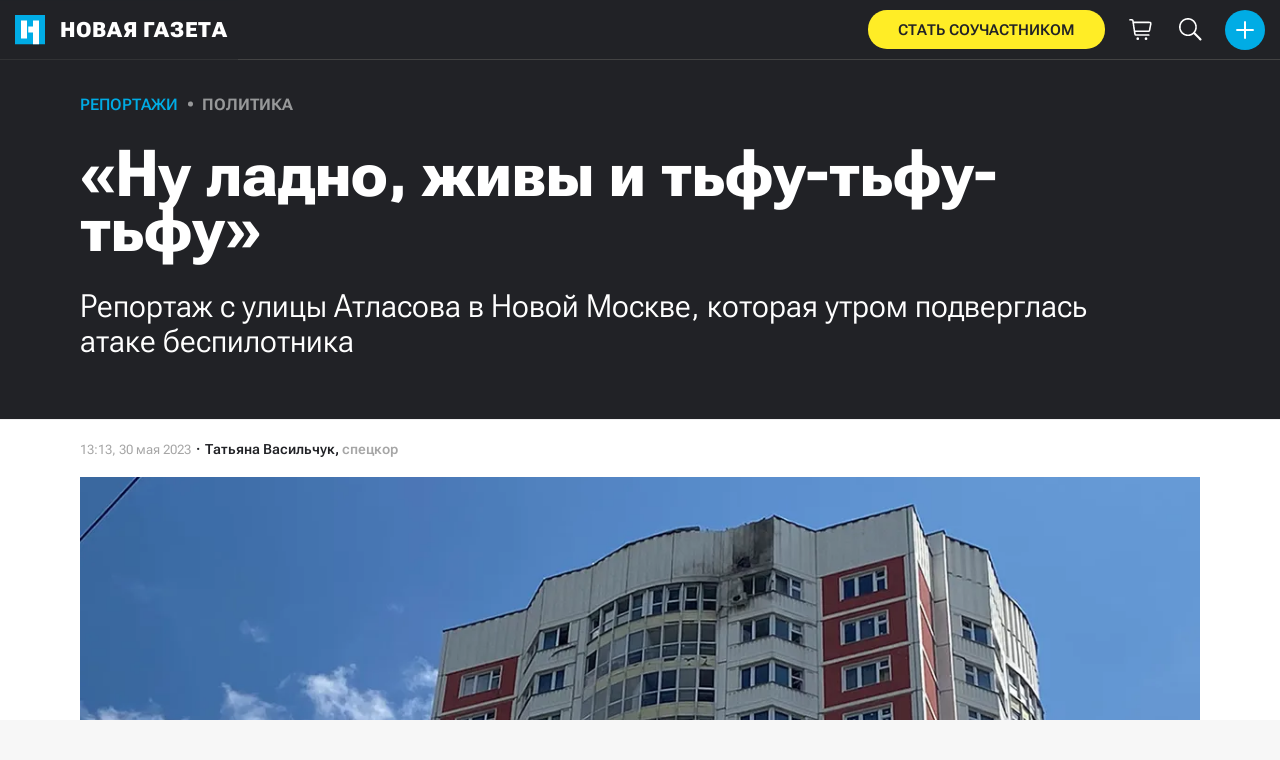

--- FILE ---
content_type: text/html; charset=utf-8
request_url: https://novayagazeta.ru/articles/2023/05/30/nu-ladno-zhivy-i-tfu-tfu-tfu
body_size: 38250
content:
<!DOCTYPE html>
<html itemscope="itemscope" itemtype="http://schema.org/WebSite" lang="ru" style='--sansSerif:"Roboto Flex",sans-serif; --appHeight:960px; --headerBottomPosition:60px;' xmlns="http://www.w3.org/1999/html"><head><script data-slug="2023/05/30/nu-ladno-zhivy-i-tfu-tfu-tfu" id="article-JSON-LD" type="application/ld+json">
    [
        {
            "@context": "https://schema.org",
            "@type": "BreadcrumbList",
            "itemListElement": [{"@type":"ListItem","position":1,"item":{"@id":"https://novayagazeta.ru","name":"Новая газета"}},{"@type":"ListItem","position":2,"item":{"@id":"https://novayagazeta.ru/articles/2023/05/30/nu-ladno-zhivy-i-tfu-tfu-tfu","name":"«Ну ладно, живы и тьфу-тьфу-тьфу»"}}]
        },
		{
			"@context": "https://schema.org/",
			"@type": "Article",
			"mainEntityOfPage": {
				"@type": "WebPage",
				"@id": "https://novayagazeta.ru/articles/2023/05/30/nu-ladno-zhivy-i-tfu-tfu-tfu#article"
			},
			"headline": "«Ну ладно, живы и тьфу-тьфу-тьфу»",
			"alternativeHeadline": "Репортаж с улицы Атласова в Новой Москве, которая утром подверглась атаке беспилотника",
			"articleBody": "Дом на улице Атласова. Фото автора Первые сообщения о беспилотниках, атаковавших Москву, появились около четырех утра. Новая Москва стала первым местом, откуда пришли сообщения. Поселение Московский, улица Атласова: примерно в десяти километрах от съезда с МКАДа беспилотник врезался в окно 25-го этажа многоквартирного дома. В квартире в это время спала семья с пятилетним ребенком. По информации ТАСС, легкое осколочное ранение получила женщина, находившаяся внутри квартиры, больше никто не пострадал. Окна повыбивало еще на двух этажах ниже. Жителей соседних домов разбудил «грохот», «хлопок», «взрыв» (все они описывают этот звук по-разному), похожий на «странную петарду». А те, кто выбежал на улицу сразу же, вспоминают запах гари и пороха. «Подожди, что ты мне так быстро говоришь? Я не понимаю, не торопись, — девушка в автобусе прижимает к уху телефон. — Да ты что… И что, там так сильно? Нет, не читала я с утра новости. Я вообще их стараюсь не открывать, Саш. Блин, подожди. А как я на работу пройду? Меня пропустят?» Автобусом от метро «Саларьево» до поселка Московский — минут семь без пробок. Мы так и едем, но резко встаем прямо перед поворотом на Атласова. Перед автобусом — несколько машин пытаются разъехаться, развернуться: территория к соседним с местом происшествия жилым домам закрыта лентой, туда ни заехать, ни пройти. На траве за лентой лежит какая-то коробка с обломками, которые охраняют дежурящие рядом сотрудники полиции. Левый ряд дороги занимают машины ФСБ, полиции, военной полиции и Следственного комитета. Над ними — билборд с изображением военных, реклама службы по контракту: «Наша профессия — Родину защищать». На тротуаре напротив пострадавшего дома уже установлено несколько телекамер: «Звезда», «Первый канал». Две бабушки, жмурясь от утреннего солнца, смотрят вверх, на крышу многоэтажки напротив. У белой крыши над последним этажом — черное пятно, ползущее из окна наверх. Стекла выбиты. Похоже на последствия пожара. Было бы похоже, если бы это был не 2023 год и если бы уже 15 месяцев не продолжалась специальная военная операция. Сотрудники полиции у жилого многоэтажного дома №11 на улице Атласова. Фото: Виталий Смольников / ТАСС *** — Дрон, дрон это был, видите? Был взрыв в четыре часа утра. Я вскочила как ошпаренная. Думала, дом рушится, — рассказывает Татьяна, пожилая женщина с короткой стрижкой, она говорит, что живет в пятиэтажке недалеко от дороги. — А сестра живет вон на той стороне, и она такой же взрыв слышала. Такой силы он был! У машин сигнализация сработала от взрыва. Татьяна говорит, что утром ей позвонила сестра, сказала включить новости в девять утра. «Причем они не сказали, где взрыв. А сестра мне говорит: я сама узнала на видео наш универмаг и наши дома». Рядом стоит Нина Сергеевна, седовласая женщина в беретике, крепко сжимает в руках маленькую сумочку: «Сильно ударили. Я очень испугалась. Но подумала, что петарда какая-то. А потом смотрю в восьмом часу Собянина, он говорит: вот, не поддавайтесь панике [В официальном телеграм-канале мэра Москвы в 7.21 появилось сообщение: «Сегодня рано утром в результате атаки БПЛА в нескольких зданиях произошли незначительные повреждения. Все экстренные службы города находятся на местах происшествий. Они выясняют обстоятельства случившегося. На данный момент никто серьезно не пострадал. Прошу вас доверять только официальным источникам и не распространять непроверенную информацию» — Ред.]. А я переключаю каналы, и нигде ничего не сообщают. Что происходит? Мне позвонила внучка: «Ты что, не слышала?» Я схватила сумочку и прибежала сюда. Я считаю, что надо отвечать! Отвечать надо немедленно! Хватит нам проглатывать!» Рядом таксист затягивается сигаретой, ухмыляется на эту реплику, спрашивает у корреспондента: «Чего там, в Кремле еще не выступали?» Дмитрий Песков после атаки беспилотников заявил: «Совершенно понятно, что речь идет об ответных действиях киевского режима на наши весьма эффективные удары по одному из центров принятия решений. Этот удар имел место в воскресенье». *** Две девушки, Алена и Ольга, стоят ближе к газону, в теньке под деревьями, и так же, как и все рядом, засматриваются на самый верх многоэтажки. Обсуждают между собой, куда беспилотники могли лететь и кто их запустил. — У нас даже в [детский] сад народ не пошел. Охранница побежала проверять, говорит: думала, сад взорвали, — говорит Алена. — У меня была первая мысль: петарда. Но что-то слишком какая-то… Какая-то не такая. Так что быстро стало понятно, что не она это. Окна задрожали. Был сначала просто «бах», а потом такое «бах, бах». Я на время посмотрела: 4.10 на телефоне было. Легла, думаю — ладно. Потом все же мы выбежали на улицу. Смотрим: крылья беспилотника лежат… Года два назад у этого дома машины погорели перед Новым годом. Кто-то поджег. Чего-то эти дома всегда страдают… Они прямо к себе притягивают. Ну ладно, живы и тьфу-тьфу-тьфу. Оттого, что будешь нагнетать, — будет только хуже нервам своим же. Вроде никто не пострадал. Писали, что семья самостоятельно покинула квартиру. Оля, вторая девушка, говорит: «Повезло людям, получается?» Алена отвечает: «А еще неизвестно, куда он должен был попасть, куда летел. И если бы взорвался — больше бы людей пострадало». Оля спрашивает: «Не, ну такой хлопок же только от взрыва может быть или от удара? Может, у полиции спросить?» Мимо идет пара сотрудников. «Ребята, вы не знаете, взрыв был?» — спрашивает Оля. Тот, что помладше, отрезает: «Не знаем мы ничего». Другой отвечает: «Не было, не было». Фото: Виталий Смольников / ТАСС *** — Вот они [власти] говорят: не паниковать, не паниковать, — обращается к нам девушка с детской коляской. — А ничего не говорят. Люди паникуют от неизвестности! С утра в новостях ничего не было… Только сейчас приехали сюда снимать. Уже что-то должны показать. Оля рядом со мной шепчет: «Боже, ведь люди в этом окошке спали и не ждали, что что-то такое может случиться. Да ведь?» Как в любом окошке не ждут, в любом городе, в любой стране.",
			"text": "Первые сообщения о беспилотниках, атаковавших Москву, появились около четырех утра. Новая Москва стала первым местом, откуда пришли сообщения. Поселение Московский, улица Атласова: примерно в десяти километрах от съезда с МКАДа беспилотник врезался в окно 25-го этажа многоквартирного дома. В квартире в это время спала семья с пятилетним ребенком. По информации ТАСС, легкое осколочное ранение получила женщина, находившаяся внутри квартиры, больше никто не пострадал. Окна повыбивало еще на двух этажах ниже. Жителей соседних домов разбудил «грохот», «хлопок», «взрыв» (все они описывают этот звук по-разному), похожий на «странную петарду». А те, кто выбежал на улицу сразу же, вспоминают запах гари и пороха.",
			"keywords": "атака беспилотников, бпла, атака на москву, обстрел москвы, беспилотники",
			"image": ["https://novayagazeta.ru/static/previews/2023/05/30/nu-ladno-zhivy-i-tfu-tfu-tfu.jpeg?v=10","https://novayagazeta.ru/static/records/166bd237a3644082abe93a35895d5ead.webp","https://novayagazeta.ru/static/records/f4156c2016ab4364ba22cae6b4ca071c.webp"],
			"author": {
				"@type": "Organization",
				"name": "Новая газета",
				"url": "https://novayagazeta.ru"
			},
			"publisher": {
				"@type": "Organization",
				"name": "Новая газета",
				"logo": {
					"@type": "ImageObject",
					"url": "https://novayagazeta.ru/logo_apple_touch_icon_novaya.png",
					"width": 144,
					"height": 144
				}
			},
			"datePublished": "2023-05-30T13:13:00.000Z",
			"dateModified": "2023-05-30T13:13:00.000Z"
		}
	]</script><title>«Ну ладно, живы и тьфу-тьфу-тьфу». Репортаж с улицы Атласова в Новой Москве, которая утром подверглась атаке беспилотника — Новая газета</title><meta charset="utf-8"/><meta content="1" name="version"/><meta content="width=device-width,initial-scale=1" name="viewport"/><link href="https://novayagazeta.ru/feed/rss" rel="alternate" title="Новая газета" type="application/rss+xml"/><link href="/favicon.ico" rel="icon"/><link href="/logo_apple_touch_icon_novaya.png" rel="apple-touch-icon" sizes="180x180"/><link href="/favicon-novaya-32x32.png" rel="icon" sizes="32x32" type="image/png"/><link href="/favicon-novaya-16x16.png" rel="icon" sizes="16x16" type="image/png"/><link as="image" href="ic_mainLogo.svg" imagesizes="24x24" imagesrcset="/ic_mainLogo.svg" rel="preload" type="image/svg+xml"/><link as="image" href="ic_identity_white_24dp.svg" imagesizes="24x24" imagesrcset="/ic_identity_white_24dp.svg" rel="preload" type="image/svg+xml"/><link as="image" href="ic_search_white_24dp_v3.svg" imagesizes="24x24" imagesrcset="/ic_search_white_24dp_v3.svg" rel="preload" type="image/svg+xml"/><link as="image" href="ic_shopping_bag_white_24dp.svg" imagesizes="24x24" imagesrcset="/ic_shopping_bag_white_24dp.svg" rel="preload" type="image/svg+xml"/><link as="image" href="ic_microphone_white_24dp.svg" imagesizes="24x24" imagesrcset="/ic_microphone_white_24dp.svg" rel="preload" type="image/svg+xml"/><link href="/manifest.json" rel="manifest"/><script>if("HyperRenderBot"!==window.navigator.userAgent){function gtag(){dataLayer.push(arguments)}!function(){var e=document.createElement("script");e.src="https://www.googletagmanager.com/gtag/js?id=G-XRXV3GVQH5",e.defer=!0,document.head.appendChild(e)}(),window.dataLayer=window.dataLayer||[],gtag("js",new Date),gtag("config","G-XRXV3GVQH5",{send_page_view:!1})}</script><script type="text/javascript">"HyperRenderBot"!==window.navigator.userAgent&&(!function(e,n){e[n]=e[n]||function(){(e[n].a=e[n].a||[]).push(arguments)},e[n].l=1*new Date}(window,"ym"),function(){var e=document.createElement("script");e.src="https://cdn.jsdelivr.net/npm/yandex-metrica-watch/tag.js",e.defer=!0,document.head.appendChild(e)}(),ym(38558415,"init",{clickmap:!0,trackLinks:!0,defer:!0,accurateTrackBounce:!0}))</script><noscript><div><img alt="" src="https://mc.yandex.ru/watch/38558415" style="position:absolute;left:-9999px"/></div></noscript><style>@font-face{font-family:'Roboto Flex';font-style:normal;font-weight:100 1000;font-stretch:100%;font-display:swap;src:url(/RobotoFlex-VariableFont_GRAD,XTRA,YOPQ,YTAS,YTDE,YTFI,YTLC,YTUC,opsz,slnt,wdth,wght.woff2) format('woff2');unicode-range:U+0301,U+0400-045F,U+0490-0491,U+04B0-04B1,U+2116}@font-face{font-family:'Roboto Flex';font-style:normal;font-weight:100 1000;font-stretch:100%;font-display:swap;src:url(/RobotoFlex-VariableFont_GRAD,XTRA,YOPQ,YTAS,YTDE,YTFI,YTLC,YTUC,opsz,slnt,wdth,wght.woff2) format('woff2');unicode-range:U+0000-00FF,U+0131,U+0152-0153,U+02BB-02BC,U+02C6,U+02DA,U+02DC,U+0304,U+0308,U+0329,U+2000-206F,U+2074,U+20AC,U+2122,U+2191,U+2193,U+2212,U+2215,U+FEFF,U+FFFD}</style><link as="font" crossorigin="anonymous" href="/RobotoFlex-VariableFont_GRAD,XTRA,YOPQ,YTAS,YTDE,YTFI,YTLC,YTUC,opsz,slnt,wdth,wght.woff2" rel="preload" type="font/woff2"/><meta content="index,follow,max-image-preview:large" name="robots"/><meta content="#ffffff" name="theme-color"/><meta content="3aeb6620dc659b6d" name="yandex-verification"/><meta content="UitqOZBjYU36kANwMlXBH_9MCfAbwwUTlYx6nrOYR3M" name="google-site-verification"/><meta content="summary_large_image" name="twitter:card"/><meta content="@novaya_gazeta" name="twitter:site"/><meta content="@novaya_gazeta" name="twitter:creator"/><meta content="407483513795808" property="fb:app_id"/><meta content="7477477" property="vk:app_id"/><meta content="no-referrer-when-downgrade" name="referrer"/><meta content="hcesb7s9sar509e5elbakq4b96bw05" name="facebook-domain-verification"/><meta content="#ffffff" name="msapplication-TileColor"/><meta content="/logo_apple_touch_icon_novaya.png" name="msapplication-TileImage"/><meta content="1KNo8B6sUaGs5AnJFWhGtVOO6peFrdbGI7q-beBpis8" name="google-site-verification"/><style>body{margin:0 auto}</style><script src="/bidders_map_v1.js" type="text/javascript"></script><script>window.yaContextCb=window.yaContextCb||[]</script><script defer="defer" src="/static/js/client.y4g6pyvu00a.fd4c662f.chunk.js"></script><style data-emotion="css" data-s=""></style><link as="font" crossorigin="anonymous" data-react-helmet="true" href="/ga6Kaw1J5X9T9RW6j9bNfFImbjC7XsdBMr8R.woff2" rel="preload" type="font/woff2"/><link as="font" crossorigin="anonymous" data-react-helmet="true" href="/ga6Kaw1J5X9T9RW6j9bNfFImajC7XsdBMg.woff2" rel="preload" type="font/woff2"/><link as="font" crossorigin="anonymous" data-react-helmet="true" href="/ga6Iaw1J5X9T9RW6j9bNfFMWaDq8fMVxMw.woff2" rel="preload" type="font/woff2"/><link as="font" crossorigin="anonymous" data-react-helmet="true" href="/ga6Iaw1J5X9T9RW6j9bNfFcWaDq8fMU.woff2" rel="preload" type="font/woff2"/><link as="font" crossorigin="anonymous" data-react-helmet="true" href="/ga6Law1J5X9T9RW6j9bNdOwzfROece9LOocoDg.woff2" rel="preload" type="font/woff2"/><link as="font" crossorigin="anonymous" data-react-helmet="true" href="/ga6Law1J5X9T9RW6j9bNdOwzfReece9LOoc.woff2" rel="preload" type="font/woff2"/><style data-react-helmet="true">
                    /* cyrillic */
                    @font-face {
                      font-family: 'Noto Serif';
                      font-style: italic;
                      font-weight: 400;
                      font-display: swap;
                      src: url(/ga6Kaw1J5X9T9RW6j9bNfFImbjC7XsdBMr8R.woff2) format('woff2');
                      unicode-range: U+0400-045F, U+0490-0491, U+04B0-04B1, U+2116;
                    }
                
                    /* latin */
                    @font-face {
                      font-family: 'Noto Serif';
                      font-style: italic;
                      font-weight: 400;
                      font-display: swap;
                      src: url(/ga6Kaw1J5X9T9RW6j9bNfFImajC7XsdBMg.woff2) format('woff2');
                      unicode-range: U+0000-00FF, U+0131, U+0152-0153, U+02BB-02BC, U+02C6, U+02DA, U+02DC, U+2000-206F, U+2074, U+20AC, U+2122, U+2191, U+2193, U+2212, U+2215, U+FEFF, U+FFFD;
                    }
                
                
                    /* cyrillic */
                    @font-face {
                      font-family: 'Noto Serif';
                      font-style: normal;
                      font-weight: 400;
                      font-display: swap;
                      src: url(/ga6Iaw1J5X9T9RW6j9bNfFMWaDq8fMVxMw.woff2) format('woff2');
                      unicode-range: U+0400-045F, U+0490-0491, U+04B0-04B1, U+2116;
                    }
                
                    /* latin */
                    @font-face {
                      font-family: 'Noto Serif';
                      font-style: normal;
                      font-weight: 400;
                      font-display: swap;
                      src: url(/ga6Iaw1J5X9T9RW6j9bNfFcWaDq8fMU.woff2) format('woff2');
                      unicode-range: U+0000-00FF, U+0131, U+0152-0153, U+02BB-02BC, U+02C6, U+02DA, U+02DC, U+2000-206F, U+2074, U+20AC, U+2122, U+2191, U+2193, U+2212, U+2215, U+FEFF, U+FFFD;
                    }
                
                    /* cyrillic */
                    @font-face {
                      font-family: 'Noto Serif';
                      font-style: normal;
                      font-weight: 700;
                      font-display: swap;
                      src: url(/ga6Law1J5X9T9RW6j9bNdOwzfROece9LOocoDg.woff2) format('woff2');
                      unicode-range: U+0400-045F, U+0490-0491, U+04B0-04B1, U+2116;
                    }
                
                    /* latin */
                    @font-face {
                      font-family: 'Noto Serif';
                      font-style: normal;
                      font-weight: 700;
                      font-display: swap;
                      src: url(/ga6Law1J5X9T9RW6j9bNdOwzfReece9LOoc.woff2) format('woff2');
                      unicode-range: U+0000-00FF, U+0131, U+0152-0153, U+02BB-02BC, U+02C6, U+02DA, U+02DC, U+2000-206F, U+2074, U+20AC, U+2122, U+2191, U+2193, U+2212, U+2215, U+FEFF, U+FFFD;
                    }
                    </style><link data-react-helmet="true" href="https://novayagazeta.ru/static/previews/2023/05/30/nu-ladno-zhivy-i-tfu-tfu-tfu.jpeg?v=10" rel="image_src"/><link data-react-helmet="true" href="https://novayagazeta.ru/articles/2023/05/30/nu-ladno-zhivy-i-tfu-tfu-tfu" hreflang="ru" rel="alternate"/><link data-react-helmet="true" href="https://novayagazeta.ru/amp/articles/2023/05/30/nu-ladno-zhivy-i-tfu-tfu-tfu" rel="amphtml"/><link data-react-helmet="true" href="https://novayagazeta.ru/articles/2023/05/30/nu-ladno-zhivy-i-tfu-tfu-tfu" rel="canonical"/><meta content="Новая газета" data-react-helmet="true" property="og:site_name"/><meta content="ru_RU" data-react-helmet="true" property="og:locale"/><meta content="ru" data-react-helmet="true" http-equiv="Content-language"/><meta content="article" data-react-helmet="true" property="og:type"/><meta content="https://novayagazeta.ru/static/previews/2023/05/30/nu-ladno-zhivy-i-tfu-tfu-tfu.jpeg?v=10" data-react-helmet="true" itemprop="image"/><meta content="https://novayagazeta.ru/static/previews/2023/05/30/nu-ladno-zhivy-i-tfu-tfu-tfu.jpeg?v=10" data-react-helmet="true" name="twitter:image"/><meta content="https://novayagazeta.ru/static/previews/2023/05/30/nu-ladno-zhivy-i-tfu-tfu-tfu.jpeg?v=10" data-react-helmet="true" property="og:image"/><meta content="1200" data-react-helmet="true" property="og:image:width"/><meta content="630" data-react-helmet="true" property="og:image:height"/><meta content="«Ну ладно, живы и тьфу-тьфу-тьфу». Репортаж с улицы Атласова в Новой Москве, которая утром подверглась атаке беспилотника — Новая газета" data-react-helmet="true" property="og:long_title"/><meta content="«Ну ладно, живы и тьфу-тьфу-тьфу». Репортаж с улицы Атласова в Новой Москве, которая утром подверглась атаке беспилотника — Новая газета" data-react-helmet="true" name="twitter:title"/><meta content="«Ну ладно, живы и тьфу-тьфу-тьфу». Репортаж с улицы Атласова в Новой Москве, которая утром подверглась атаке беспилотника — Новая газета" data-react-helmet="true" property="og:title"/><meta content="Первые сообщения о беспилотниках, атаковавших Москву, появились около четырех утра. Новая Москва стала первым местом, откуда пришли сообщения. Поселение Московский, улица Атласова: примерно в десяти километрах от съезда с МКАДа беспилотник врезался в окно 25-го этажа многоквартирного дома. В квартире в это время спала семья с пятилетним ребенком. По информации ТАСС, легкое осколочное ранение получила женщина, находившаяся внутри квартиры, больше никто не пострадал. Окна повыбивало еще на двух этажах ниже. Жителей соседних домов разбудил «грохот», «хлопок», «взрыв» (все они описывают этот звук по-разному), похожий на «странную петарду». А те, кто выбежал на улицу сразу же, вспоминают запах гари и пороха." data-react-helmet="true" name="twitter:description"/><meta content="Первые сообщения о беспилотниках, атаковавших Москву, появились около четырех утра. Новая Москва стала первым местом, откуда пришли сообщения. Поселение Московский, улица Атласова: примерно в десяти километрах от съезда с МКАДа беспилотник врезался в окно 25-го этажа многоквартирного дома. В квартире в это время спала семья с пятилетним ребенком. По информации ТАСС, легкое осколочное ранение получила женщина, находившаяся внутри квартиры, больше никто не пострадал. Окна повыбивало еще на двух этажах ниже. Жителей соседних домов разбудил «грохот», «хлопок», «взрыв» (все они описывают этот звук по-разному), похожий на «странную петарду». А те, кто выбежал на улицу сразу же, вспоминают запах гари и пороха." data-react-helmet="true" name="description"/><meta content="Первые сообщения о беспилотниках, атаковавших Москву, появились около четырех утра. Новая Москва стала первым местом, откуда пришли сообщения. Поселение Московский, улица Атласова: примерно в десяти километрах от съезда с МКАДа беспилотник врезался в окно 25-го этажа многоквартирного дома. В квартире в это время спала семья с пятилетним ребенком. По информации ТАСС, легкое осколочное ранение получила женщина, находившаяся внутри квартиры, больше никто не пострадал. Окна повыбивало еще на двух этажах ниже. Жителей соседних домов разбудил «грохот», «хлопок», «взрыв» (все они описывают этот звук по-разному), похожий на «странную петарду». А те, кто выбежал на улицу сразу же, вспоминают запах гари и пороха." data-react-helmet="true" property="og:description"/><meta content="https://novayagazeta.ru/articles/2023/05/30/nu-ladno-zhivy-i-tfu-tfu-tfu" data-react-helmet="true" property="og:url"/><meta content="https://novayagazeta.ru/articles/2023/05/30/nu-ladno-zhivy-i-tfu-tfu-tfu" data-react-helmet="true" name="url"/><meta content="https://novayagazeta.ru/articles/2023/05/30/nu-ladno-zhivy-i-tfu-tfu-tfu" data-react-helmet="true" name="identifier-URL"/><meta content="атака беспилотников, бпла, атака на москву, обстрел москвы, беспилотники" data-react-helmet="true" name="keywords"/><meta content="1685452380000" data-react-helmet="true" property="article:published_time"/><meta content="Татьяна Васильчук" data-react-helmet="true" itemprop="author" itemtype="https://schema.org/Person"/><meta content="Репортажи" data-react-helmet="true" name="genre"/><style type="text/css">.transform-component-module_wrapper__7HFJe {
  position: relative;
  width: -moz-fit-content;
  width: fit-content;
  height: -moz-fit-content;
  height: fit-content;
  overflow: hidden;
  -webkit-touch-callout: none; /* iOS Safari */
  -webkit-user-select: none; /* Safari */
  -khtml-user-select: none; /* Konqueror HTML */
  -moz-user-select: none; /* Firefox */
  -ms-user-select: none; /* Internet Explorer/Edge */
  user-select: none;
  margin: 0;
  padding: 0;
}
.transform-component-module_content__uCDPE {
  display: flex;
  flex-wrap: wrap;
  width: -moz-fit-content;
  width: fit-content;
  height: -moz-fit-content;
  height: fit-content;
  margin: 0;
  padding: 0;
  transform-origin: 0% 0%;
}
.transform-component-module_content__uCDPE img {
  pointer-events: none;
}
</style><style>:root { --toastify-color-light:#fff; --toastify-color-dark:#121212; --toastify-color-info:#3498db; --toastify-color-success:#07bc0c; --toastify-color-warning:#f1c40f; --toastify-color-error:#e74c3c; --toastify-color-transparent:hsla(0,0%,100%,0.7); --toastify-icon-color-info:var(--toastify-color-info); --toastify-icon-color-success:var(--toastify-color-success); --toastify-icon-color-warning:var(--toastify-color-warning); --toastify-icon-color-error:var(--toastify-color-error); --toastify-toast-width:320px; --toastify-toast-background:#fff; --toastify-toast-min-height:64px; --toastify-toast-max-height:800px; --toastify-font-family:sans-serif; --toastify-z-index:9999; --toastify-text-color-light:#757575; --toastify-text-color-dark:#fff; --toastify-text-color-info:#fff; --toastify-text-color-success:#fff; --toastify-text-color-warning:#fff; --toastify-text-color-error:#fff; --toastify-spinner-color:#616161; --toastify-spinner-color-empty-area:#e0e0e0; --toastify-color-progress-light:linear-gradient(90deg,#4cd964,#5ac8fa,#007aff,#34aadc,#5856d6,#ff2d55); --toastify-color-progress-dark:#bb86fc; --toastify-color-progress-info:var(--toastify-color-info); --toastify-color-progress-success:var(--toastify-color-success); --toastify-color-progress-warning:var(--toastify-color-warning); --toastify-color-progress-error:var(--toastify-color-error); }:root { --sansSerif:"Roboto",sans-serif; --serif:"Noto Serif",serif; --emojiFont:"Noto Color Emoji",Verdana,Tahoma; --robotoFlex:"Roboto Flex",sans-serif; --mainColor:#00ace5; --greenColor:#0e8e7e; --secondaryColor:#bf381d; --darkColor:#212226; --textColor:#494a4d; --textColorFooter:#8b8c8c; --secondColor:#a6a6a6; --whiteColor:#fff; --fieldColor:#f0f1f2; --stripesColor:#e3e4e5; --lightDarkColor:#979899; --borderColor:#e6e6e6; --borderColorDarkTheme:#434343; --borderColorWhiteTheme:#f0f0f0; --lightGray:#d5d9e0; --lighterSecond:#f7f7f7; --donateColor:#ffed26; --lightestSecond:#e7e7e7; --boxShadowColor:hsla(0,0%,80%,0.25); --transparentWhiteColor:hsla(0,0%,100%,0.1); --transparentDarkColor:rgba(0,0,0,0.1); --gradient:linear-gradient(90deg,#00ace5,#2077bb 50%); --grayBlue:#4d505c; --minWidth:320px; --headerHeight:60px; --grayDots:url(data\:image\/gif\;base64\,R0lGODlhBQAFAPAAAEtNUAAAACH5BAEAAAEALAAAAAAFAAUAAAIFRI6piwUAOw\=\=); --blueDots:url(data\:image\/svg\+xml\;base64\,PHN2ZyB4bWxucz0iaHR0cDovL3d3dy53My5vcmcvMjAwMC9zdmciIHdpZHRoPSI1IiBoZWlnaHQ9IjUiPjxjaXJjbGUgZmlsbD0iIzAwYWNlNSIgY3g9IjIuNSIgY3k9IjIuNSIgcj0iLjUiLz48L3N2Zz4\=); }body, html { background: var(--lighterSecond); box-sizing: border-box; font-family: var(--sansSerif); height: 100%; min-width: var(--minWidth); width: 100%; }*, ::after, ::before { -webkit-tap-highlight-color: rgba(0, 0, 0, 0); box-sizing: inherit; }body { -webkit-font-smoothing: antialiased; }.ng-root { height: 100%; max-width: 100%; }figure { margin: 0px; }a { outline: 0px; text-decoration: none; }button { border-radius: 0px; cursor: pointer; padding: 0px; }button, input { background-color: transparent; border: 0px; box-shadow: none; display: block; outline: 0px; }input { appearance: none; border-radius: 0px; }input[type="number"] { }.bUinb { --lighterSecond:#f7f7f7; }.M4hWm { min-height: 100%; }.FGfPO { display: flex; flex-flow: wrap; margin: 0px auto; max-width: 1366px; position: relative; width: 100%; }@media screen and (max-width: 1365px) { .FGfPO { padding: 0px 15px; } }@media screen and (max-width: 1023px) { .FGfPO { padding: initial; } }.uM2k1 { display: flex; margin-top: 30px; }@media screen and (max-width: 1365px) { .uM2k1 { margin-left: 100px; } }@media screen and (min-width: 1200px) { .uM2k1 { flex: 0 0 300px; } }@media screen and (max-width: 1200px) and (min-width: 961px) { .uM2k1 { flex: 0 0 280px; } }@media screen and (max-width: 960px) { .uM2k1 { display: none; } }.C6gG0 { align-items: center; background: var(--mainColor); border-radius: 50%; display: flex; justify-content: center; position: relative; z-index: 2; }.C6gG0 img { height: 18px; width: 18px; }.aCour { height: 44px; width: 44px; }.pXnWt { align-items: center; background-color: var(--mainColor); border-radius: 20px; display: flex; height: 39px; justify-content: center; padding: 0px 30px; }.pXnWt span { color: var(--darkColor); text-transform: uppercase; }.aekIt { background-color: var(--donateColor); }.nujDM { font-family: var(--robotoFlex); min-width: 237px; }.nujDM span { font-size: 15px; font-weight: 600; }.leFll { background: var(--whiteColor); border: 5px solid var(--mainColor); border-radius: 5px; color: var(--grayBlue); display: none; font-size: 17px; line-height: 21px; max-width: 350px; padding: 17px 22px; position: fixed; width: 100%; z-index: 2000; }.C6FZi { position: relative; }.OdfTM { background: rgba(33, 34, 38, 0.6); inset: 0px; opacity: 0; pointer-events: none; position: fixed; transition: opacity 0.3s ease 0s; z-index: 1300; }.td8rx { overflow: hidden; position: relative; width: 100%; }.td8rx img { height: auto; left: 0px; object-fit: contain; position: absolute; top: 0px; width: 100%; }.uAYmB { padding-top: 56.25%; }.FLRWe img { height: 100%; width: 100%; }.BJnKa { background-color: var(--darkColor); display: block; max-height: 59px; padding-right: 10px; user-select: none; z-index: 20; }.PCzIE, .WYYUY { display: inline-block; position: relative; vertical-align: top; }.PCzIE { height: 58px; width: var(--headerHeight); }.ngJjO { height: 30px; left: 50%; margin: -15px 0px 0px -15px; position: absolute; top: 50%; width: 30px; }.WYYUY { color: var(--whiteColor); font-size: 21px; font-weight: 900; letter-spacing: 0.03em; line-height: 62px; text-transform: uppercase; }@media screen and (max-width: 720px) { .WYYUY { display: none; } }.tjtZd { height: var(--headerHeight); left: 0px; position: sticky; top: 0px; transition: top 0.3s ease 0s; z-index: 1299; }.GBPOI { cursor: pointer; padding: 20px 0px; position: relative; width: 82px; }.poZQO { background: rgba(166, 166, 166, 0.298); border-radius: 8px; height: 11px; }.wa7AJ { align-items: center; background: var(--lighterSecond); border-radius: 50%; display: flex; height: 100%; justify-content: center; overflow: hidden; position: absolute; top: 0px; transition: left 0.2s ease 0s; width: 51px; }.wa7AJ > * { height: 100%; width: 100%; }.vt18x { background: rgba(166, 166, 166, 0.298); height: 1px; width: 100%; }.e_H7J { margin-bottom: 20px; position: relative; width: 200px; }@media (max-width: 1365px) { .e_H7J.e_H7J { margin: 0px; width: 260px; } }@media (max-width: 1365px) { .e_H7J.e_H7J:last-child .Sj_Sm { border-bottom-right-radius: 8px; border-top: 1px solid rgba(166, 166, 166, 0.2); } }.gPNbv { height: 57px; left: 50%; overflow: hidden; position: absolute; top: 55px; transform: translateX(-1px); transition: left 0.3s ease 0s; width: 30px; }@media (max-width: 1365px) { .gPNbv { display: none; } }.wF7ce { background: rgb(239, 239, 239); border: 1px solid rgba(166, 166, 166, 0.2); border-radius: 4px; height: 40px; left: 0px; position: absolute; top: 30px; transform: rotate(45deg) translateX(-75%); width: 40px; }.Sj_Sm { background: var(--lighterSecond); border: 1px solid rgba(166, 166, 166, 0.2); border-radius: 8px; padding-bottom: 28px; position: relative; transition: background 0.3s ease 0s; z-index: 2; }@media (max-width: 1365px) { .Sj_Sm { background: rgb(239, 239, 239); border: none; border-radius: 0px; } }.MDRnS { margin: 28px auto 0px; }.azuuK .Sj_Sm { background: rgb(239, 239, 239); }.azuuK .gPNbv { animation: 0.3s ease 0s 1 normal forwards running V0FxR; }.Axbld { color: var(--grayBlue); margin: 27px 22px 0px; }.L2rdT { margin: 26px 22px 0px; width: auto; }@media (max-width: 1365px) { .L2rdT { display: none; } }.mApvh, .mApvh img { height: 100%; width: 100%; }.DDw2_ { height: 100%; left: 0px; max-height: var(--appHeight); overflow-y: scroll; padding: 20px 30px 20px 20px; position: sticky; top: var(--headerBottomPosition); transition: top 0.3s ease 0s; z-index: 999; }.DDw2_ ul { margin: 15px 0px 0px; padding: 0px; }@media (max-width: 1365px) { .DDw2_ { padding: 0px; top: 0px; } }.b0E4L { color: rgb(76, 79, 91); }.b0E4L a { color: rgb(76, 79, 91); height: 100%; }.b0E4L a, .b0E4L li { display: inline-block; width: 100%; }.b0E4L li { cursor: pointer; list-style: none; position: relative; }.Mh4bq { align-items: center; cursor: pointer; display: flex; }.heyHR { display: flex !important; }.heyHR span:first-child { max-width: 93.5px; }.On8SO, .b0E4L a, .heyHR { padding: 11px 45px 11px 22px; }@media (max-width: 1365px) { .On8SO, .b0E4L a, .heyHR { padding-right: 22px; } }.TCXwV { background-color: rgba(166, 166, 166, 0.298); display: inline-block; flex: 1 1 40%; height: 1px; margin: 0px 10px; }@media (max-width: 1365px) { .TCXwV { margin-right: 30px; } }.MSnBb { display: flex; justify-content: center; margin-top: 20px; }.BKCzp { bottom: 42px; }.BKCzp, .MScQe { cursor: pointer; height: 17px; position: absolute; right: 22px; width: 17px; }.MScQe { top: 45px; z-index: 2; }.EFyOi { margin: 26px 0px; }@media (max-width: 1365px) { .EFyOi { display: none; } }.K6KBZ { position: absolute; right: 22px; top: 50%; transform: translateY(-50%); }.NUAF7, .Q94GB { border-bottom: 1px solid; cursor: pointer; }.FFt_k span { background: var(--whiteColor); border-radius: 2px; display: block; height: 2px; width: 27px; }.FFt_k span + span { margin-top: 8px; }.DEEOm { background: var(--donateColor); display: none; height: 60px; left: 0px; position: fixed; right: 0px; top: 0px; z-index: 1297; }@media screen and (max-width: 720px) { .DEEOm { display: block; } }.tjghU { align-items: center; border-radius: 0px; color: var(--darkColor); display: flex; font-family: var(--sansSerif); font-size: 15px; font-weight: 600; height: 100%; justify-content: center; letter-spacing: 0.01em; padding: 12px; text-transform: uppercase; transition: all 0.2s ease 0s; width: 100%; }.B5nij { height: 60px; right: 0px; top: 0px; width: 56px; }.B5nij, .Hu70o { position: absolute; }.Hu70o { left: 50%; top: 50%; transform: translate(-50%, -50%); }.NhSc8 { align-items: center; background: var(--darkColor); border-bottom: 1px solid var(--borderColorDarkTheme); display: flex; height: 100%; justify-content: space-between; padding: 10px 15px 10px 6px; position: relative; }@media (max-width: 1365px) { .NhSc8 { padding: 10px 15px; } }@media screen and (max-width: 720px) { .NhSc8 { padding-right: 10px; } }@media (max-width: 1365px) { .y0Fjz .kAhSl { left: 0px; transform: translateY(-50%); } }@media (max-width: 1365px) { .y0Fjz .XEgH0 { opacity: 0; } }.kAhSl { align-items: center; display: flex; }@media (max-width: 1365px) { .kAhSl { left: 50%; margin: 0px; position: absolute; top: 50%; transform: translate(-50%, -50%); } }.sp5Hz { height: 40px; margin-left: 10px; width: 40px; }@media screen and (max-width: 720px) { .sp5Hz { display: none; } }.ZOCfC, .eg0er { align-items: center; display: flex; }.eg0er { height: 60px; justify-content: center; width: 50px; }.eg0er img { height: 23px; width: 23px; }.JOpc0 { margin-right: 10px; }@media screen and (max-width: 1023px) { .JOpc0 { display: none; } }.XEgH0 { display: none; }@media (max-width: 1365px) { .XEgH0 { display: block; } }.hYiuJ { display: none; height: 100%; left: 0px; position: absolute; top: 0px; transform: translateX(-100%); transition: transform 0.3s ease 0s, -webkit-transform 0.3s ease 0s; z-index: 2; }@media (max-width: 1365px) { .hYiuJ { display: block; } }.SPjGD { align-items: center; cursor: pointer; display: flex; height: 40px; justify-content: center; left: 5px; position: absolute; top: 5px; width: 40px; }.SPjGD img { height: 24px; width: 24px; }.TjHbM { background-color: rgb(239, 239, 239); height: 100%; width: 260px; }@media (max-width: 1365px) { .TjHbM { padding-top: 50px; } }.Tj58D { background-color: var(--lighterSecond); width: 100%; }.Vs9Vf { align-items: center; color: var(--mainColor); cursor: default; display: flex; flex: 1 1 100%; font-weight: 900; opacity: 1; text-transform: uppercase; transition: opacity 0.3s ease 0s; width: 80%; }.article-page .Vs9Vf { font-size: 16px; }@media screen and (max-width: 720px) { .Vs9Vf { display: block; } }.nYHH9 { margin-left: 24px; position: relative; }.nYHH9::before { background-color: var(--lightDarkColor); border-radius: 50%; content: ""; display: block; height: 5px; left: -14.5px; position: absolute; top: 48%; transform: translateY(-50%); width: 5px; }.Rai3O { color: var(--lightDarkColor); }.novaya-constructor-theme .Rai3O { font-weight: 700; }.xK9Tb { color: var(--mainColor); }.novaya-constructor-theme .xK9Tb { font-weight: 573; }.FUQDS { color: var(--secondColor); cursor: default; display: inline-block; font-size: 13px; line-height: 16px; min-height: 13px; min-width: 100px; opacity: 1; position: relative; z-index: 3; }.ft21X, .noPn7 { max-width: 320px; }.ft21X { padding-bottom: 60px; }.eH9jS { background-color: rgb(255, 255, 255); border-radius: 30px; color: var(--darkColor); font-family: var(--sansSerif); font-size: 16px; font-weight: 500; line-height: 20px; padding: 10px; text-align: center; transition: background-color 125ms ease-in-out 0s, color 125ms ease-in-out 0s; }.gZ5li { background-color: var(--mainColor); color: rgb(255, 255, 255); }.EMbyv { border-bottom: 1px solid rgba(33, 34, 38, 0.2); display: grid; grid-template-columns: repeat(2, 1fr); padding-bottom: 20px; row-gap: 20px; width: 100%; }.GbDe_:first-child { border-bottom-right-radius: 0px; border-top-right-radius: 0px; }.GbDe_:nth-child(2) { border-bottom-left-radius: 0px; border-top-left-radius: 0px; }.DHZYO { display: grid; gap: 13px; grid-template-columns: repeat(2, 1fr); }.PIL1c { display: flex; flex-direction: column; gap: 20px; }.bYm3X { border-bottom: 1px solid rgba(0, 0, 0, 0.2); font-family: var(--sansSerif); font-size: 16px; font-weight: 500; line-height: 19px; padding: 10px; text-align: center; transition: all 125ms ease-in-out 0s; width: 100%; }.vvI1z { background: linear-gradient(90deg, rgb(250, 255, 0), rgb(250, 255, 0) 0px, rgb(245, 230, 64)); border-radius: 30px; margin: 0px auto; max-width: 265px; padding: 10px; position: relative; width: 100%; }.vvI1z span { color: var(--darkColor); font-family: var(--sansSerif); font-size: 16px; font-weight: 700; line-height: 20px; text-align: center; text-transform: uppercase; }.lGPSo { background: linear-gradient(170.11deg, rgb(255, 255, 255) -145.12%, rgba(0, 172, 229, 0.384) -106.5%, rgba(188, 179, 179, 0) 130.72%); border-radius: 30px; padding: 38px 49px; }@media screen and (max-width: 720px) { .lGPSo { padding: 25px; } }.OyGcv { display: flex; flex-direction: column; gap: 27px; margin: 0px auto; max-width: 450px; }.X3m30 { color: var(--darkColor); font-size: 30px; font-weight: 900; line-height: 110%; margin: 0px; text-align: center; }.rdW1D { display: flex; flex-direction: column; gap: 13px; }.GVQ8i a, .rdW1D a { color: currentcolor; transition: color 125ms ease-in-out 0s; }.rdW1D a { text-decoration: underline; }.GVQ8i, .rdW1D p { color: var(--darkColor); font-family: var(--sansSerif); font-size: 13px; font-weight: 500; line-height: 138%; margin: 0px; }.GVQ8i { border-top: 1px solid rgba(33, 34, 38, 0.2); padding-top: 20px; }.GVQ8i, .H9z1R { color: rgba(33, 34, 38, 0.6); }.H9z1R { align-items: center; display: flex; font-family: var(--sansSerif); font-size: 14px; font-weight: 500; gap: 10px; justify-content: center; line-height: 16px; text-transform: uppercase; transition: color 125ms ease-in-out 0s; }.x4eSA { overflow: hidden; position: relative; clip-path: polygon(0px 0px, 0px 100%, 100% 100%, 100% 0px) !important; }.bO4lJ { left: 0px; position: fixed; top: 70px; width: 100%; backface-visibility: hidden !important; }.U2zwE { margin-bottom: 25px; }.JwhQl { cursor: pointer; height: auto; object-fit: contain; width: 100%; z-index: 2 !important; }.jnBEO { position: relative; width: 100%; z-index: 30; }@media screen and (max-width: 1365px) { .jnBEO { max-width: 1200px; } }.ykX1C { margin: 25px 0px; }.mJc36 { color: var(--secondColor); display: inline-block; font-size: 15px; line-height: 17px; margin-top: 12px; max-width: 710px; text-align: left; width: 100%; }.mJc36 p { margin-block: 0px; }.dwLlc { box-sizing: border-box; margin-left: 10px; margin-right: 10px; overflow: hidden; padding-bottom: 20px; }.dwLlc, .dwLlc iframe { position: relative; width: 100%; }.li9BN { border: 1px solid var(--borderColor); border-radius: 4px; margin: 10px 0px; max-width: 710px; padding: 25px 35px 30px; position: relative; width: 100%; }@media screen and (max-width: 720px) { .li9BN { padding: 30px 15px; } }.IdVrb { background: transparent; height: 100%; left: 0px; position: absolute; top: 0px; transition: background 0.3s ease 0s; width: 100%; z-index: 9; }.pzkmD { border-bottom: 1px solid var(--borderColor); color: var(--secondaryColor); font-size: 20px; font-weight: 500; letter-spacing: 0.5px; line-height: 33px; margin: 0px 0px 30px; padding: 0px 0px 10px; text-align: center; text-transform: uppercase; }.K7VmK { margin-top: 30px; }.ip5Wr { height: 0px; }.z63nw { display: grid; gap: 28px; grid-template-columns: 0.8fr 1fr; }@media screen and (max-width: 720px) { .z63nw { display: flex; flex-direction: column; gap: 20px; grid-template-columns: none; } }.CF5AV { color: var(--darkColor); font-size: 21px; font-weight: 700; line-height: 25px; margin: 0px; }.MLp2x { color: var(--darkColor); font-size: 16px; line-height: 20px; margin: 0px; padding-top: 10px; }.n42RG { color: var(--textColor); font-family: var(--serif); font-size: 18px; font-weight: 400; }.n42RG h1, .n42RG h2, .n42RG h3, .n42RG h4 { margin-block: 0px; margin: 0px 0px 25px; }.n42RG p { letter-spacing: 0.015em; line-height: 25px; margin: 0px 0px 25px; white-space: pre-wrap; }.n42RG h3 { font-family: var(--sansSerif); font-size: 21px; font-weight: 500; line-height: 25px; margin: 0px 0px 25px; }.n42RG p br { display: none; }.CSAwv { color: var(--textColor); font-family: var(--serif); font-size: 24px; font-weight: 400; letter-spacing: 0.015em; line-height: 32px; margin-top: -20px; padding: 0px 30px 25px; position: relative; }.CSAwv div { padding-top: 25px; }.Y9FG5, .Y9FG5 p { color: var(--textColor); font-family: var(--sansSerif); font-size: 20px; font-weight: 500; line-height: 27px; margin-bottom: 25px; margin-top: 0px; max-width: 710px; }@media screen and (max-width: 720px) { .Y9FG5, .Y9FG5 p { font-size: 18px; line-height: 25px; margin-top: 20px; } }.rqfVo { display: flex; flex-direction: row; justify-content: space-between; }.cnFU2 { align-self: flex-start; flex-grow: 1; margin-right: 50px; max-width: 710px; }@media (max-width: 810px) { .cnFU2 { margin: 0px auto; max-width: none; width: 100%; } }.GJLbz { display: none; margin: 20px 0px; }@media screen and (max-width: 720px) { .GJLbz { display: block; } }.IlK7m { display: block; flex-grow: 1; height: 100%; margin-top: 0px; padding-bottom: 20px; z-index: 100; }@media (min-width: 1023px) and (max-width: 1365px) { .IlK7m { margin-left: 0px; } }@media (max-width: 1200px) { .IlK7m { display: none; } }.m9LbJ { display: flex; justify-content: space-between; padding: 19px 0px; }@media screen and (max-width: 1023px) { .DndFC { margin-right: 65px; max-width: 900px; } }@media screen and (max-width: 1023px) { .QoCot { margin: 1px 1px 1px 0px; } }.A2fwa { display: none; }@media (max-width: 509px) { .A2fwa { display: block; } }.r0jRn { display: inline-block; }@media (max-width: 509px) { .r0jRn { display: none; } }.r0jRn::before { color: var(--darkColor); content: "·"; padding-left: 5px; padding-right: 5px; }.QoCot, .QoCot a { border-bottom: 1px solid transparent; color: var(--darkColor); font-size: 14px; font-weight: 500; transition: border-bottom-color 0.3s ease 0s; will-change: border-bottom-color; }.novaya-constructor-theme .QoCot, .novaya-constructor-theme .QoCot a { font-weight: 600; }.f2Gay { color: var(--secondColor); cursor: default; font-size: 14px; margin-top: 6px; white-space: normal; }.novaya-constructor-theme .f2Gay { font-weight: 600; }.IYiTf { line-height: 18px; }.qrl7q { margin: 0px auto; max-width: 1205px; overflow: hidden; overflow-wrap: break-word; }@media screen and (max-width: 1023px) { .qrl7q { text-align: left; } }.LP5X9 { color: var(--whiteColor); font-size: 45px; font-weight: 600; line-height: 45px; margin: 0.3em 0px 0.15em; max-width: 70%; text-align: left; }@media (min-width: 1024px) { .novaya-constructor-theme .LP5X9 { font-size: 65px; font-variation-settings: "GRAD" 0, "slnt" 0, "XTRA" 468, "XOPQ" 96, "YOPQ" 79, "YTLC" 514, "YTUC" 712, "YTAS" 750, "YTDE" -203, "YTFI" 738; font-weight: 700; line-height: 55px; margin: 0.5em 0px; max-width: 95%; } }@media screen and (max-width: 1023px) { .LP5X9 { font-size: 32px; font-weight: 900; line-height: 35px; max-width: 90%; } }@media screen and (max-width: 720px) { .LP5X9 { font-size: 28px; line-height: 32px; } }.aKrYu { color: var(--whiteColor); font-family: var(--sansSerif); font-size: 27px; font-weight: 400; line-height: 30px; margin: 18px 0px 0px; max-width: 70%; }@media (min-width: 1024px) { .novaya-constructor-theme .aKrYu { font-size: 32px; line-height: 35px; max-width: 95%; } }@media screen and (max-width: 1023px) { .aKrYu { font-size: 21px; line-height: 27px; max-width: 100%; } }@media (max-width: 425px) { .aKrYu { margin-bottom: 0px; } }.nvDJf, .nvDJf p { color: var(--lightDarkColor); font-size: 15px; margin-block: 0px; margin-top: 12px; }@media screen and (min-width: 1200px) { .nvDJf, .nvDJf p { height: auto; max-width: 710px; } }.u5YMW { margin-bottom: 15px; }.OP32o { background: var(--darkColor); border-bottom: 1px solid var(--borderColorWhiteTheme); overflow: hidden; padding: 40px 15px; width: 100%; }@media screen and (min-width: 1024px) { .novaya-constructor-theme .OP32o { padding: 35px 15px 60px; } }@media (max-width: 425px) { .OP32o { padding-left: 15px; padding-right: 15px; } }.lzTZ9 { margin: 0px auto; max-width: 1120px; position: relative; width: 100%; }@media screen and (max-width: 509px) { .qrl7q { padding-top: 0px; width: 100%; } }@media screen and (max-width: 509px) { .OP32o { padding-bottom: 20px; } }@media screen and (max-width: 509px) { .lzTZ9 { text-align: left; } }@media screen and (max-width: 509px) { .aKrYu { margin-top: 15px; } }.UaHkd { height: 5px; left: 0px; position: fixed; top: 0px; width: 100%; z-index: 1298; }@media screen and (max-width: 720px) { .UaHkd { background-color: rgb(255, 255, 255); } }.d2Rwq { background: var(--mainColor); height: 5px; left: 0px; position: fixed; top: 0px; transition: top 0.18s ease 0s; z-index: 7001; }.a5XWy { align-items: center; display: flex; }.a5XWy span { cursor: pointer; }.pYjuh { margin-left: 10px; }.pYjuh img { height: 24px; width: 24px; }@media screen and (max-width: 720px) { .pYjuh { display: none; } }.nsGee img { height: 20px; width: 20px; }@media screen and (max-width: 720px) { .nsGee img { margin-left: 0px; } }.xm8OQ { display: flex; height: auto; justify-content: right; margin: 0px 10px 20px 0px; max-width: 710px; position: relative; }@media (max-width: 435px) { .xm8OQ { width: 100%; } }.K87Qn { margin: 20px 0px; max-width: 710px; }.K87Qn br { display: none; }@media screen and (max-width: 720px) { .K87Qn br { display: block; } }.dpH9q, .hlFOt { float: none; width: 100%; }.jNghn { margin-right: 50px; width: 100%; }@media screen and (max-width: 1365px) { .jNghn { margin-right: 0px; } }@media screen and (max-width: 509px) { .jNghn { margin: 0px auto; } }.gbyBP.gbyBP { background: var(--whiteColor); overflow-wrap: break-word; padding: 0px 123px 20px; }@media screen and (max-width: 1365px) { .gbyBP.gbyBP { padding: 0px 15px; } }.YM6Df { margin-bottom: 15px; width: 100%; }@media (min-width: 1023px) and (max-width: 1365px) { .YM6Df { margin: 0px auto 15px; max-width: 1120px; width: 100%; } }.aCP2d { align-items: center; display: flex; flex-direction: column; justify-content: flex-start; width: 100%; }@media (min-width: 1023px) and (max-width: 1365px) { .aCP2d { margin: 0px auto; max-width: 1120px; width: 100%; } }.aGpoG { display: flex; flex-direction: row; width: 100%; }.RIZGY { align-items: center; display: flex; flex-direction: column; width: 100%; }@media (max-width: 830px) { .hjhlE { display: none; } }.UHyKU { display: none; }@media (max-width: 830px) { .UHyKU { display: block; } }.kUhLY { display: none; }@media (max-width: 480px) { .kUhLY { bottom: 0px; display: block; margin-bottom: -9px; position: sticky; width: calc(100% + 20px); } }</style></head><body><script id="__SERVER_DATA__" type="application/json">%7B%22mutations%22%3A%5B%5D%2C%22queries%22%3A%5B%7B%22state%22%3A%7B%22data%22%3A%7B%22favorites%22%3A%5B%5D%7D%2C%22dataUpdateCount%22%3A1%2C%22dataUpdatedAt%22%3A1742588000662%2C%22error%22%3Anull%2C%22errorUpdateCount%22%3A0%2C%22errorUpdatedAt%22%3A0%2C%22fetchFailureCount%22%3A0%2C%22fetchFailureReason%22%3Anull%2C%22fetchMeta%22%3Anull%2C%22isInvalidated%22%3Afalse%2C%22status%22%3A%22success%22%2C%22fetchStatus%22%3A%22idle%22%7D%2C%22queryKey%22%3A%5B%22meta%22%5D%2C%22queryHash%22%3A%22%5B%5C%22meta%5C%22%5D%22%7D%2C%7B%22state%22%3A%7B%22data%22%3A%7B%22title%22%3A%22%3Cp%3E%C2%AB%D0%9D%D1%83%20%D0%BB%D0%B0%D0%B4%D0%BD%D0%BE%2C%20%D0%B6%D0%B8%D0%B2%D1%8B%20%D0%B8%20%D1%82%D1%8C%D1%84%D1%83-%D1%82%D1%8C%D1%84%D1%83-%D1%82%D1%8C%D1%84%D1%83%C2%BB%3C%2Fp%3E%22%2C%22subtitle%22%3A%22%D0%A0%D0%B5%D0%BF%D0%BE%D1%80%D1%82%D0%B0%D0%B6%20%D1%81%20%D1%83%D0%BB%D0%B8%D1%86%D1%8B%20%D0%90%D1%82%D0%BB%D0%B0%D1%81%D0%BE%D0%B2%D0%B0%20%D0%B2%20%D0%9D%D0%BE%D0%B2%D0%BE%D0%B9%20%D0%9C%D0%BE%D1%81%D0%BA%D0%B2%D0%B5%2C%20%D0%BA%D0%BE%D1%82%D0%BE%D1%80%D0%B0%D1%8F%20%D1%83%D1%82%D1%80%D0%BE%D0%BC%20%D0%BF%D0%BE%D0%B4%D0%B2%D0%B5%D1%80%D0%B3%D0%BB%D0%B0%D1%81%D1%8C%20%D0%B0%D1%82%D0%B0%D0%BA%D0%B5%20%D0%B1%D0%B5%D1%81%D0%BF%D0%B8%D0%BB%D0%BE%D1%82%D0%BD%D0%B8%D0%BA%D0%B0%22%2C%22slug%22%3A%222023%2F05%2F30%2Fnu-ladno-zhivy-i-tfu-tfu-tfu%22%2C%22lang%22%3A%22ru%22%2C%22typeDisplayName%22%3A%22%D0%A1%D1%82%D0%B0%D1%82%D1%8C%D1%8F%22%2C%22version%22%3A10%2C%22titleSocial%22%3A%22%22%2C%22titlePictureOfTheDay%22%3A%22%22%2C%22subtitlePictureOfTheDay%22%3Anull%2C%22backgroundUrl%22%3Anull%2C%22previewUrl%22%3A%22https%3A%2F%2Fnovayagazeta.ru%2Fstatic%2Frecords%2F08c631a12379426e99b8dadde3d700e3.webp%22%2C%22previewHeight%22%3A675%2C%22previewWidth%22%3A1200%2C%22metaPreviewHeight%22%3A630%2C%22metaPreviewWidth%22%3A1200%2C%22previewCaption%22%3A%22%3Cp%3E%D0%94%D0%BE%D0%BC%20%D0%BD%D0%B0%20%D1%83%D0%BB%D0%B8%D1%86%D0%B5%20%D0%90%D1%82%D0%BB%D0%B0%D1%81%D0%BE%D0%B2%D0%B0.%20%D0%A4%D0%BE%D1%82%D0%BE%20%D0%B0%D0%B2%D1%82%D0%BE%D1%80%D0%B0%3C%2Fp%3E%22%2C%22previewUrlSocial%22%3Anull%2C%22previewUrlAnimated%22%3A%22%22%2C%22lead%22%3A%22%3Cp%3E%D0%9F%D0%B5%D1%80%D0%B2%D1%8B%D0%B5%20%D1%81%D0%BE%D0%BE%D0%B1%D1%89%D0%B5%D0%BD%D0%B8%D1%8F%20%D0%BE%20%D0%B1%D0%B5%D1%81%D0%BF%D0%B8%D0%BB%D0%BE%D1%82%D0%BD%D0%B8%D0%BA%D0%B0%D1%85%2C%20%D0%B0%D1%82%D0%B0%D0%BA%D0%BE%D0%B2%D0%B0%D0%B2%D1%88%D0%B8%D1%85%20%D0%9C%D0%BE%D1%81%D0%BA%D0%B2%D1%83%2C%20%D0%BF%D0%BE%D1%8F%D0%B2%D0%B8%D0%BB%D0%B8%D1%81%D1%8C%20%D0%BE%D0%BA%D0%BE%D0%BB%D0%BE%20%D1%87%D0%B5%D1%82%D1%8B%D1%80%D0%B5%D1%85%20%D1%83%D1%82%D1%80%D0%B0.%20%D0%9D%D0%BE%D0%B2%D0%B0%D1%8F%20%D0%9C%D0%BE%D1%81%D0%BA%D0%B2%D0%B0%20%D1%81%D1%82%D0%B0%D0%BB%D0%B0%20%D0%BF%D0%B5%D1%80%D0%B2%D1%8B%D0%BC%20%D0%BC%D0%B5%D1%81%D1%82%D0%BE%D0%BC%2C%20%D0%BE%D1%82%D0%BA%D1%83%D0%B4%D0%B0%20%D0%BF%D1%80%D0%B8%D1%88%D0%BB%D0%B8%20%D1%81%D0%BE%D0%BE%D0%B1%D1%89%D0%B5%D0%BD%D0%B8%D1%8F.%20%D0%9F%D0%BE%D1%81%D0%B5%D0%BB%D0%B5%D0%BD%D0%B8%D0%B5%20%D0%9C%D0%BE%D1%81%D0%BA%D0%BE%D0%B2%D1%81%D0%BA%D0%B8%D0%B9%2C%20%D1%83%D0%BB%D0%B8%D1%86%D0%B0%20%D0%90%D1%82%D0%BB%D0%B0%D1%81%D0%BE%D0%B2%D0%B0%3A%20%D0%BF%D1%80%D0%B8%D0%BC%D0%B5%D1%80%D0%BD%D0%BE%20%D0%B2%20%D0%B4%D0%B5%D1%81%D1%8F%D1%82%D0%B8%20%D0%BA%D0%B8%D0%BB%D0%BE%D0%BC%D0%B5%D1%82%D1%80%D0%B0%D1%85%20%D0%BE%D1%82%20%D1%81%D1%8A%D0%B5%D0%B7%D0%B4%D0%B0%20%D1%81%20%D0%9C%D0%9A%D0%90%D0%94%D0%B0%20%D0%B1%D0%B5%D1%81%D0%BF%D0%B8%D0%BB%D0%BE%D1%82%D0%BD%D0%B8%D0%BA%20%D0%B2%D1%80%D0%B5%D0%B7%D0%B0%D0%BB%D1%81%D1%8F%20%D0%B2%20%D0%BE%D0%BA%D0%BD%D0%BE%2025-%D0%B3%D0%BE%20%D1%8D%D1%82%D0%B0%D0%B6%D0%B0%20%D0%BC%D0%BD%D0%BE%D0%B3%D0%BE%D0%BA%D0%B2%D0%B0%D1%80%D1%82%D0%B8%D1%80%D0%BD%D0%BE%D0%B3%D0%BE%20%D0%B4%D0%BE%D0%BC%D0%B0.%20%D0%92%20%D0%BA%D0%B2%D0%B0%D1%80%D1%82%D0%B8%D1%80%D0%B5%20%D0%B2%20%D1%8D%D1%82%D0%BE%20%D0%B2%D1%80%D0%B5%D0%BC%D1%8F%20%D1%81%D0%BF%D0%B0%D0%BB%D0%B0%20%D1%81%D0%B5%D0%BC%D1%8C%D1%8F%20%D1%81%20%D0%BF%D1%8F%D1%82%D0%B8%D0%BB%D0%B5%D1%82%D0%BD%D0%B8%D0%BC%20%D1%80%D0%B5%D0%B1%D0%B5%D0%BD%D0%BA%D0%BE%D0%BC.%20%D0%9F%D0%BE%20%D0%B8%D0%BD%D1%84%D0%BE%D1%80%D0%BC%D0%B0%D1%86%D0%B8%D0%B8%20%D0%A2%D0%90%D0%A1%D0%A1%2C%20%D0%BB%D0%B5%D0%B3%D0%BA%D0%BE%D0%B5%20%D0%BE%D1%81%D0%BA%D0%BE%D0%BB%D0%BE%D1%87%D0%BD%D0%BE%D0%B5%20%D1%80%D0%B0%D0%BD%D0%B5%D0%BD%D0%B8%D0%B5%20%D0%BF%D0%BE%D0%BB%D1%83%D1%87%D0%B8%D0%BB%D0%B0%20%D0%B6%D0%B5%D0%BD%D1%89%D0%B8%D0%BD%D0%B0%2C%20%D0%BD%D0%B0%D1%85%D0%BE%D0%B4%D0%B8%D0%B2%D1%88%D0%B0%D1%8F%D1%81%D1%8F%20%D0%B2%D0%BD%D1%83%D1%82%D1%80%D0%B8%20%D0%BA%D0%B2%D0%B0%D1%80%D1%82%D0%B8%D1%80%D1%8B%2C%20%D0%B1%D0%BE%D0%BB%D1%8C%D1%88%D0%B5%20%D0%BD%D0%B8%D0%BA%D1%82%D0%BE%20%D0%BD%D0%B5%20%D0%BF%D0%BE%D1%81%D1%82%D1%80%D0%B0%D0%B4%D0%B0%D0%BB.%20%D0%9E%D0%BA%D0%BD%D0%B0%20%D0%BF%D0%BE%D0%B2%D1%8B%D0%B1%D0%B8%D0%B2%D0%B0%D0%BB%D0%BE%20%D0%B5%D1%89%D0%B5%20%D0%BD%D0%B0%20%D0%B4%D0%B2%D1%83%D1%85%20%D1%8D%D1%82%D0%B0%D0%B6%D0%B0%D1%85%20%D0%BD%D0%B8%D0%B6%D0%B5.%3C%2Fp%3E%5Cn%3Cp%3E%D0%96%D0%B8%D1%82%D0%B5%D0%BB%D0%B5%D0%B9%20%D1%81%D0%BE%D1%81%D0%B5%D0%B4%D0%BD%D0%B8%D1%85%20%D0%B4%D0%BE%D0%BC%D0%BE%D0%B2%20%D1%80%D0%B0%D0%B7%D0%B1%D1%83%D0%B4%D0%B8%D0%BB%20%C2%AB%D0%B3%D1%80%D0%BE%D1%85%D0%BE%D1%82%C2%BB%2C%20%C2%AB%D1%85%D0%BB%D0%BE%D0%BF%D0%BE%D0%BA%C2%BB%2C%20%C2%AB%D0%B2%D0%B7%D1%80%D1%8B%D0%B2%C2%BB%20(%D0%B2%D1%81%D0%B5%20%D0%BE%D0%BD%D0%B8%20%D0%BE%D0%BF%D0%B8%D1%81%D1%8B%D0%B2%D0%B0%D1%8E%D1%82%20%D1%8D%D1%82%D0%BE%D1%82%20%D0%B7%D0%B2%D1%83%D0%BA%20%D0%BF%D0%BE-%D1%80%D0%B0%D0%B7%D0%BD%D0%BE%D0%BC%D1%83)%2C%20%D0%BF%D0%BE%D1%85%D0%BE%D0%B6%D0%B8%D0%B9%20%D0%BD%D0%B0%20%C2%AB%D1%81%D1%82%D1%80%D0%B0%D0%BD%D0%BD%D1%83%D1%8E%20%D0%BF%D0%B5%D1%82%D0%B0%D1%80%D0%B4%D1%83%C2%BB.%20%D0%90%20%D1%82%D0%B5%2C%20%D0%BA%D1%82%D0%BE%20%D0%B2%D1%8B%D0%B1%D0%B5%D0%B6%D0%B0%D0%BB%20%D0%BD%D0%B0%20%D1%83%D0%BB%D0%B8%D1%86%D1%83%20%D1%81%D1%80%D0%B0%D0%B7%D1%83%20%D0%B6%D0%B5%2C%20%D0%B2%D1%81%D0%BF%D0%BE%D0%BC%D0%B8%D0%BD%D0%B0%D1%8E%D1%82%20%D0%B7%D0%B0%D0%BF%D0%B0%D1%85%20%D0%B3%D0%B0%D1%80%D0%B8%20%D0%B8%20%D0%BF%D0%BE%D1%80%D0%BE%D1%85%D0%B0.%3C%2Fp%3E%22%2C%22typeId%22%3A%22statja%22%2C%22typeRubricId%22%3A%22politika%22%2C%22typeRubricDisplayName%22%3A%22%D0%9F%D0%BE%D0%BB%D0%B8%D1%82%D0%B8%D0%BA%D0%B0%22%2C%22typeGenreId%22%3A%22reportazhi%22%2C%22typeGenreDisplayName%22%3A%22%D0%A0%D0%B5%D0%BF%D0%BE%D1%80%D1%82%D0%B0%D0%B6%D0%B8%22%2C%22authors%22%3A%5B%7B%22id%22%3A71657%2C%22name%22%3A%22%D0%A2%D0%B0%D1%82%D1%8C%D1%8F%D0%BD%D0%B0%22%2C%22surname%22%3A%22%D0%92%D0%B0%D1%81%D0%B8%D0%BB%D1%8C%D1%87%D1%83%D0%BA%22%2C%22avatarUrl%22%3A%22https%3A%2F%2Fnovayagazeta.ru%2Fstatic%2Fauthors-avatars%2F523191faa65f4920a0a8ab15add35eae.webp%22%2C%22caption%22%3A%22%D1%81%D0%BF%D0%B5%D1%86%D0%BA%D0%BE%D1%80%22%2C%22locale%22%3Anull%2C%22isForeignAgent%22%3Anull%7D%5D%2C%22tags%22%3A%5B%22%D0%B0%D1%82%D0%B0%D0%BA%D0%B0%20%D0%B1%D0%B5%D1%81%D0%BF%D0%B8%D0%BB%D0%BE%D1%82%D0%BD%D0%B8%D0%BA%D0%BE%D0%B2%22%2C%22%D0%B1%D0%BF%D0%BB%D0%B0%22%2C%22%D0%B0%D1%82%D0%B0%D0%BA%D0%B0%20%D0%BD%D0%B0%20%D0%BC%D0%BE%D1%81%D0%BA%D0%B2%D1%83%22%2C%22%D0%BE%D0%B1%D1%81%D1%82%D1%80%D0%B5%D0%BB%20%D0%BC%D0%BE%D1%81%D0%BA%D0%B2%D1%8B%22%2C%22%D0%B1%D0%B5%D1%81%D0%BF%D0%B8%D0%BB%D0%BE%D1%82%D0%BD%D0%B8%D0%BA%D0%B8%22%5D%2C%22podcastId%22%3Anull%2C%22newspaperReleaseId%22%3A%22%22%2C%22themesAttachedId%22%3A%5B%5D%2C%22themes%22%3A%5B%5D%2C%22partnersTitle%22%3Anull%2C%22flags%22%3A%5B%5D%2C%22isImportant%22%3Afalse%2C%22isActive%22%3Atrue%2C%22isPreviewHidden%22%3Afalse%2C%22isYandexZenHidden%22%3Afalse%2C%22isYandexNewsHidden%22%3Atrue%2C%22isAdHidden%22%3Afalse%2C%22customGenre%22%3Anull%2C%22body%22%3A%5B%7B%22type%22%3A%22text%22%2C%22data%22%3A%22%3Cp%3E%C2%AB%D0%9F%D0%BE%D0%B4%D0%BE%D0%B6%D0%B4%D0%B8%2C%20%D1%87%D1%82%D0%BE%20%D1%82%D1%8B%20%D0%BC%D0%BD%D0%B5%20%D1%82%D0%B0%D0%BA%20%D0%B1%D1%8B%D1%81%D1%82%D1%80%D0%BE%20%D0%B3%D0%BE%D0%B2%D0%BE%D1%80%D0%B8%D1%88%D1%8C%3F%20%D0%AF%20%D0%BD%D0%B5%20%D0%BF%D0%BE%D0%BD%D0%B8%D0%BC%D0%B0%D1%8E%2C%20%D0%BD%D0%B5%20%D1%82%D0%BE%D1%80%D0%BE%D0%BF%D0%B8%D1%81%D1%8C%2C%20%E2%80%94%20%D0%B4%D0%B5%D0%B2%D1%83%D1%88%D0%BA%D0%B0%20%D0%B2%20%D0%B0%D0%B2%D1%82%D0%BE%D0%B1%D1%83%D1%81%D0%B5%20%D0%BF%D1%80%D0%B8%D0%B6%D0%B8%D0%BC%D0%B0%D0%B5%D1%82%20%D0%BA%20%D1%83%D1%85%D1%83%20%D1%82%D0%B5%D0%BB%D0%B5%D1%84%D0%BE%D0%BD.%20%E2%80%94%20%D0%94%D0%B0%20%D1%82%D1%8B%20%D1%87%D1%82%D0%BE%E2%80%A6%20%D0%98%20%D1%87%D1%82%D0%BE%2C%20%D1%82%D0%B0%D0%BC%20%D1%82%D0%B0%D0%BA%20%D1%81%D0%B8%D0%BB%D1%8C%D0%BD%D0%BE%3F%20%D0%9D%D0%B5%D1%82%2C%20%D0%BD%D0%B5%20%D1%87%D0%B8%D1%82%D0%B0%D0%BB%D0%B0%20%D1%8F%20%D1%81%20%D1%83%D1%82%D1%80%D0%B0%20%D0%BD%D0%BE%D0%B2%D0%BE%D1%81%D1%82%D0%B8.%20%D0%AF%20%D0%B2%D0%BE%D0%BE%D0%B1%D1%89%D0%B5%20%D0%B8%D1%85%20%D1%81%D1%82%D0%B0%D1%80%D0%B0%D1%8E%D1%81%D1%8C%20%D0%BD%D0%B5%20%D0%BE%D1%82%D0%BA%D1%80%D1%8B%D0%B2%D0%B0%D1%82%D1%8C%2C%20%D0%A1%D0%B0%D1%88.%20%D0%91%D0%BB%D0%B8%D0%BD%2C%20%D0%BF%D0%BE%D0%B4%D0%BE%D0%B6%D0%B4%D0%B8.%20%D0%90%20%D0%BA%D0%B0%D0%BA%20%D1%8F%20%D0%BD%D0%B0%20%D1%80%D0%B0%D0%B1%D0%BE%D1%82%D1%83%20%D0%BF%D1%80%D0%BE%D0%B9%D0%B4%D1%83%3F%20%D0%9C%D0%B5%D0%BD%D1%8F%20%D0%BF%D1%80%D0%BE%D0%BF%D1%83%D1%81%D1%82%D1%8F%D1%82%3F%C2%BB%3C%2Fp%3E%5Cn%3Cp%3E%D0%90%D0%B2%D1%82%D0%BE%D0%B1%D1%83%D1%81%D0%BE%D0%BC%20%D0%BE%D1%82%20%D0%BC%D0%B5%D1%82%D1%80%D0%BE%20%C2%AB%D0%A1%D0%B0%D0%BB%D0%B0%D1%80%D1%8C%D0%B5%D0%B2%D0%BE%C2%BB%20%D0%B4%D0%BE%20%D0%BF%D0%BE%D1%81%D0%B5%D0%BB%D0%BA%D0%B0%20%D0%9C%D0%BE%D1%81%D0%BA%D0%BE%D0%B2%D1%81%D0%BA%D0%B8%D0%B9%20%E2%80%94%20%D0%BC%D0%B8%D0%BD%D1%83%D1%82%20%D1%81%D0%B5%D0%BC%D1%8C%20%D0%B1%D0%B5%D0%B7%20%D0%BF%D1%80%D0%BE%D0%B1%D0%BE%D0%BA.%20%D0%9C%D1%8B%20%D1%82%D0%B0%D0%BA%20%D0%B8%20%D0%B5%D0%B4%D0%B5%D0%BC%2C%20%D0%BD%D0%BE%20%D1%80%D0%B5%D0%B7%D0%BA%D0%BE%20%D0%B2%D1%81%D1%82%D0%B0%D0%B5%D0%BC%20%D0%BF%D1%80%D1%8F%D0%BC%D0%BE%20%D0%BF%D0%B5%D1%80%D0%B5%D0%B4%20%D0%BF%D0%BE%D0%B2%D0%BE%D1%80%D0%BE%D1%82%D0%BE%D0%BC%20%D0%BD%D0%B0%20%D0%90%D1%82%D0%BB%D0%B0%D1%81%D0%BE%D0%B2%D0%B0.%20%D0%9F%D0%B5%D1%80%D0%B5%D0%B4%20%D0%B0%D0%B2%D1%82%D0%BE%D0%B1%D1%83%D1%81%D0%BE%D0%BC%20%E2%80%94%20%D0%BD%D0%B5%D1%81%D0%BA%D0%BE%D0%BB%D1%8C%D0%BA%D0%BE%20%D0%BC%D0%B0%D1%88%D0%B8%D0%BD%20%D0%BF%D1%8B%D1%82%D0%B0%D1%8E%D1%82%D1%81%D1%8F%20%D1%80%D0%B0%D0%B7%D1%8A%D0%B5%D1%85%D0%B0%D1%82%D1%8C%D1%81%D1%8F%2C%20%D1%80%D0%B0%D0%B7%D0%B2%D0%B5%D1%80%D0%BD%D1%83%D1%82%D1%8C%D1%81%D1%8F%3A%20%D1%82%D0%B5%D1%80%D1%80%D0%B8%D1%82%D0%BE%D1%80%D0%B8%D1%8F%20%D0%BA%20%D1%81%D0%BE%D1%81%D0%B5%D0%B4%D0%BD%D0%B8%D0%BC%20%D1%81%20%D0%BC%D0%B5%D1%81%D1%82%D0%BE%D0%BC%20%D0%BF%D1%80%D0%BE%D0%B8%D1%81%D1%88%D0%B5%D1%81%D1%82%D0%B2%D0%B8%D1%8F%20%D0%B6%D0%B8%D0%BB%D1%8B%D0%BC%20%D0%B4%D0%BE%D0%BC%D0%B0%D0%BC%20%D0%B7%D0%B0%D0%BA%D1%80%D1%8B%D1%82%D0%B0%20%D0%BB%D0%B5%D0%BD%D1%82%D0%BE%D0%B9%2C%20%D1%82%D1%83%D0%B4%D0%B0%20%D0%BD%D0%B8%20%D0%B7%D0%B0%D0%B5%D1%85%D0%B0%D1%82%D1%8C%2C%20%D0%BD%D0%B8%20%D0%BF%D1%80%D0%BE%D0%B9%D1%82%D0%B8.%20%D0%9D%D0%B0%20%D1%82%D1%80%D0%B0%D0%B2%D0%B5%20%D0%B7%D0%B0%20%D0%BB%D0%B5%D0%BD%D1%82%D0%BE%D0%B9%20%D0%BB%D0%B5%D0%B6%D0%B8%D1%82%20%D0%BA%D0%B0%D0%BA%D0%B0%D1%8F-%D1%82%D0%BE%20%D0%BA%D0%BE%D1%80%D0%BE%D0%B1%D0%BA%D0%B0%20%D1%81%20%D0%BE%D0%B1%D0%BB%D0%BE%D0%BC%D0%BA%D0%B0%D0%BC%D0%B8%2C%20%D0%BA%D0%BE%D1%82%D0%BE%D1%80%D1%8B%D0%B5%20%D0%BE%D1%85%D1%80%D0%B0%D0%BD%D1%8F%D1%8E%D1%82%20%D0%B4%D0%B5%D0%B6%D1%83%D1%80%D1%8F%D1%89%D0%B8%D0%B5%20%D1%80%D1%8F%D0%B4%D0%BE%D0%BC%20%D1%81%D0%BE%D1%82%D1%80%D1%83%D0%B4%D0%BD%D0%B8%D0%BA%D0%B8%20%D0%BF%D0%BE%D0%BB%D0%B8%D1%86%D0%B8%D0%B8.%3C%2Fp%3E%5Cn%3Cp%3E%D0%9B%D0%B5%D0%B2%D1%8B%D0%B9%20%D1%80%D1%8F%D0%B4%20%D0%B4%D0%BE%D1%80%D0%BE%D0%B3%D0%B8%20%D0%B7%D0%B0%D0%BD%D0%B8%D0%BC%D0%B0%D1%8E%D1%82%20%D0%BC%D0%B0%D1%88%D0%B8%D0%BD%D1%8B%20%D0%A4%D0%A1%D0%91%2C%20%D0%BF%D0%BE%D0%BB%D0%B8%D1%86%D0%B8%D0%B8%2C%20%D0%B2%D0%BE%D0%B5%D0%BD%D0%BD%D0%BE%D0%B9%20%D0%BF%D0%BE%D0%BB%D0%B8%D1%86%D0%B8%D0%B8%20%D0%B8%20%D0%A1%D0%BB%D0%B5%D0%B4%D1%81%D1%82%D0%B2%D0%B5%D0%BD%D0%BD%D0%BE%D0%B3%D0%BE%20%D0%BA%D0%BE%D0%BC%D0%B8%D1%82%D0%B5%D1%82%D0%B0.%20%D0%9D%D0%B0%D0%B4%20%D0%BD%D0%B8%D0%BC%D0%B8%20%E2%80%94%20%D0%B1%D0%B8%D0%BB%D0%B1%D0%BE%D1%80%D0%B4%20%D1%81%20%D0%B8%D0%B7%D0%BE%D0%B1%D1%80%D0%B0%D0%B6%D0%B5%D0%BD%D0%B8%D0%B5%D0%BC%20%D0%B2%D0%BE%D0%B5%D0%BD%D0%BD%D1%8B%D1%85%2C%20%D1%80%D0%B5%D0%BA%D0%BB%D0%B0%D0%BC%D0%B0%20%D1%81%D0%BB%D1%83%D0%B6%D0%B1%D1%8B%20%D0%BF%D0%BE%20%D0%BA%D0%BE%D0%BD%D1%82%D1%80%D0%B0%D0%BA%D1%82%D1%83%3A%20%C2%AB%D0%9D%D0%B0%D1%88%D0%B0%20%D0%BF%D1%80%D0%BE%D1%84%D0%B5%D1%81%D1%81%D0%B8%D1%8F%20%E2%80%94%20%D0%A0%D0%BE%D0%B4%D0%B8%D0%BD%D1%83%20%D0%B7%D0%B0%D1%89%D0%B8%D1%89%D0%B0%D1%82%D1%8C%C2%BB.%3C%2Fp%3E%22%2C%22ipRestricted%22%3A%22disabled%22%7D%2C%7B%22ipRestricted%22%3A%22disabled%22%2C%22type%22%3A%22embed%2Fnative%22%2C%22data%22%3A%22%22%2C%22caption%22%3A%22%D0%A7%D0%B8%D1%82%D0%B0%D0%B9%D1%82%D0%B5%20%D1%82%D0%B0%D0%BA%D0%B6%D0%B5%22%2C%22link%22%3A%22https%3A%2F%2Fnovayagazeta.ru%2Farticles%2F2023%2F05%2F30%2Fataka-dronov-na-moskvu-chto-izvestno%22%2C%22network%22%3A%22novaya%22%2C%22links%22%3A%5B%22https%3A%2F%2Fnovayagazeta.ru%2Farticles%2F2023%2F05%2F30%2Fataka-dronov-na-moskvu-chto-izvestno%22%5D%7D%2C%7B%22type%22%3A%22text%22%2C%22data%22%3A%22%3Cp%3E%D0%9D%D0%B0%20%D1%82%D1%80%D0%BE%D1%82%D1%83%D0%B0%D1%80%D0%B5%20%D0%BD%D0%B0%D0%BF%D1%80%D0%BE%D1%82%D0%B8%D0%B2%20%D0%BF%D0%BE%D1%81%D1%82%D1%80%D0%B0%D0%B4%D0%B0%D0%B2%D1%88%D0%B5%D0%B3%D0%BE%20%D0%B4%D0%BE%D0%BC%D0%B0%20%D1%83%D0%B6%D0%B5%20%D1%83%D1%81%D1%82%D0%B0%D0%BD%D0%BE%D0%B2%D0%BB%D0%B5%D0%BD%D0%BE%20%D0%BD%D0%B5%D1%81%D0%BA%D0%BE%D0%BB%D1%8C%D0%BA%D0%BE%20%D1%82%D0%B5%D0%BB%D0%B5%D0%BA%D0%B0%D0%BC%D0%B5%D1%80%3A%20%C2%AB%D0%97%D0%B2%D0%B5%D0%B7%D0%B4%D0%B0%C2%BB%2C%20%C2%AB%D0%9F%D0%B5%D1%80%D0%B2%D1%8B%D0%B9%20%D0%BA%D0%B0%D0%BD%D0%B0%D0%BB%C2%BB.%20%D0%94%D0%B2%D0%B5%20%D0%B1%D0%B0%D0%B1%D1%83%D1%88%D0%BA%D0%B8%2C%20%D0%B6%D0%BC%D1%83%D1%80%D1%8F%D1%81%D1%8C%20%D0%BE%D1%82%20%D1%83%D1%82%D1%80%D0%B5%D0%BD%D0%BD%D0%B5%D0%B3%D0%BE%20%D1%81%D0%BE%D0%BB%D0%BD%D1%86%D0%B0%2C%20%D1%81%D0%BC%D0%BE%D1%82%D1%80%D1%8F%D1%82%20%D0%B2%D0%B2%D0%B5%D1%80%D1%85%2C%20%D0%BD%D0%B0%20%D0%BA%D1%80%D1%8B%D1%88%D1%83%20%D0%BC%D0%BD%D0%BE%D0%B3%D0%BE%D1%8D%D1%82%D0%B0%D0%B6%D0%BA%D0%B8%20%D0%BD%D0%B0%D0%BF%D1%80%D0%BE%D1%82%D0%B8%D0%B2.%20%D0%A3%20%D0%B1%D0%B5%D0%BB%D0%BE%D0%B9%20%D0%BA%D1%80%D1%8B%D1%88%D0%B8%20%D0%BD%D0%B0%D0%B4%20%D0%BF%D0%BE%D1%81%D0%BB%D0%B5%D0%B4%D0%BD%D0%B8%D0%BC%20%D1%8D%D1%82%D0%B0%D0%B6%D0%BE%D0%BC%20%E2%80%94%20%D1%87%D0%B5%D1%80%D0%BD%D0%BE%D0%B5%20%D0%BF%D1%8F%D1%82%D0%BD%D0%BE%2C%20%D0%BF%D0%BE%D0%BB%D0%B7%D1%83%D1%89%D0%B5%D0%B5%20%D0%B8%D0%B7%20%D0%BE%D0%BA%D0%BD%D0%B0%20%D0%BD%D0%B0%D0%B2%D0%B5%D1%80%D1%85.%20%D0%A1%D1%82%D0%B5%D0%BA%D0%BB%D0%B0%20%D0%B2%D1%8B%D0%B1%D0%B8%D1%82%D1%8B.%20%D0%9F%D0%BE%D1%85%D0%BE%D0%B6%D0%B5%20%D0%BD%D0%B0%20%D0%BF%D0%BE%D1%81%D0%BB%D0%B5%D0%B4%D1%81%D1%82%D0%B2%D0%B8%D1%8F%20%D0%BF%D0%BE%D0%B6%D0%B0%D1%80%D0%B0.%20%D0%91%D1%8B%D0%BB%D0%BE%20%D0%B1%D1%8B%20%D0%BF%D0%BE%D1%85%D0%BE%D0%B6%D0%B5%2C%20%D0%B5%D1%81%D0%BB%D0%B8%20%D0%B1%D1%8B%20%D1%8D%D1%82%D0%BE%20%D0%B1%D1%8B%D0%BB%20%D0%BD%D0%B5%202023%20%D0%B3%D0%BE%D0%B4%20%D0%B8%20%D0%B5%D1%81%D0%BB%D0%B8%20%D0%B1%D1%8B%20%D1%83%D0%B6%D0%B5%2015%20%D0%BC%D0%B5%D1%81%D1%8F%D1%86%D0%B5%D0%B2%20%D0%BD%D0%B5%20%D0%BF%D1%80%D0%BE%D0%B4%D0%BE%D0%BB%D0%B6%D0%B0%D0%BB%D0%B0%D1%81%D1%8C%20%D1%81%D0%BF%D0%B5%D1%86%D0%B8%D0%B0%D0%BB%D1%8C%D0%BD%D0%B0%D1%8F%20%D0%B2%D0%BE%D0%B5%D0%BD%D0%BD%D0%B0%D1%8F%20%D0%BE%D0%BF%D0%B5%D1%80%D0%B0%D1%86%D0%B8%D1%8F.%3C%2Fp%3E%22%7D%2C%7B%22ipRestricted%22%3A%22disabled%22%2C%22type%22%3A%22image%2Fsingle%22%2C%22data%22%3A%22%3Cp%3E%D0%A1%D0%BE%D1%82%D1%80%D1%83%D0%B4%D0%BD%D0%B8%D0%BA%D0%B8%20%D0%BF%D0%BE%D0%BB%D0%B8%D1%86%D0%B8%D0%B8%20%D1%83%20%D0%B6%D0%B8%D0%BB%D0%BE%D0%B3%D0%BE%20%D0%BC%D0%BD%D0%BE%D0%B3%D0%BE%D1%8D%D1%82%D0%B0%D0%B6%D0%BD%D0%BE%D0%B3%D0%BE%20%D0%B4%D0%BE%D0%BC%D0%B0%20%E2%84%9611%20%D0%BD%D0%B0%20%D1%83%D0%BB%D0%B8%D1%86%D0%B5%20%D0%90%D1%82%D0%BB%D0%B0%D1%81%D0%BE%D0%B2%D0%B0.%20%D0%A4%D0%BE%D1%82%D0%BE%3A%20%D0%92%D0%B8%D1%82%D0%B0%D0%BB%D0%B8%D0%B9%20%D0%A1%D0%BC%D0%BE%D0%BB%D1%8C%D0%BD%D0%B8%D0%BA%D0%BE%D0%B2%20%2F%20%D0%A2%D0%90%D0%A1%D0%A1%3C%2Fp%3E%22%2C%22previewUrl%22%3A%22https%3A%2F%2Fnovayagazeta.ru%2Fstatic%2Frecords%2F166bd237a3644082abe93a35895d5ead.webp%22%2C%22wrap%22%3A%22-1%22%2C%22width%22%3A753%2C%22height%22%3A501%7D%2C%7B%22type%22%3A%22text%22%2C%22data%22%3A%22%3Cp%3E%3Cbr%3E%3C%2Fp%3E%5Cn%3Ch3%3E%3Cstrong%3E***%3C%2Fstrong%3E%3C%2Fh3%3E%5Cn%3Cp%3E%E2%80%94%20%D0%94%D1%80%D0%BE%D0%BD%2C%20%D0%B4%D1%80%D0%BE%D0%BD%20%D1%8D%D1%82%D0%BE%20%D0%B1%D1%8B%D0%BB%2C%20%D0%B2%D0%B8%D0%B4%D0%B8%D1%82%D0%B5%3F%20%D0%91%D1%8B%D0%BB%20%D0%B2%D0%B7%D1%80%D1%8B%D0%B2%20%D0%B2%20%D1%87%D0%B5%D1%82%D1%8B%D1%80%D0%B5%20%D1%87%D0%B0%D1%81%D0%B0%20%D1%83%D1%82%D1%80%D0%B0.%20%D0%AF%20%D0%B2%D1%81%D0%BA%D0%BE%D1%87%D0%B8%D0%BB%D0%B0%20%D0%BA%D0%B0%D0%BA%20%D0%BE%D1%88%D0%BF%D0%B0%D1%80%D0%B5%D0%BD%D0%BD%D0%B0%D1%8F.%20%D0%94%D1%83%D0%BC%D0%B0%D0%BB%D0%B0%2C%20%D0%B4%D0%BE%D0%BC%20%D1%80%D1%83%D1%88%D0%B8%D1%82%D1%81%D1%8F%2C%20%E2%80%94%20%D1%80%D0%B0%D1%81%D1%81%D0%BA%D0%B0%D0%B7%D1%8B%D0%B2%D0%B0%D0%B5%D1%82%20%D0%A2%D0%B0%D1%82%D1%8C%D1%8F%D0%BD%D0%B0%2C%20%D0%BF%D0%BE%D0%B6%D0%B8%D0%BB%D0%B0%D1%8F%20%D0%B6%D0%B5%D0%BD%D1%89%D0%B8%D0%BD%D0%B0%20%D1%81%20%D0%BA%D0%BE%D1%80%D0%BE%D1%82%D0%BA%D0%BE%D0%B9%20%D1%81%D1%82%D1%80%D0%B8%D0%B6%D0%BA%D0%BE%D0%B9%2C%20%D0%BE%D0%BD%D0%B0%20%D0%B3%D0%BE%D0%B2%D0%BE%D1%80%D0%B8%D1%82%2C%20%D1%87%D1%82%D0%BE%20%D0%B6%D0%B8%D0%B2%D0%B5%D1%82%20%D0%B2%20%D0%BF%D1%8F%D1%82%D0%B8%D1%8D%D1%82%D0%B0%D0%B6%D0%BA%D0%B5%20%D0%BD%D0%B5%D0%B4%D0%B0%D0%BB%D0%B5%D0%BA%D0%BE%20%D0%BE%D1%82%20%D0%B4%D0%BE%D1%80%D0%BE%D0%B3%D0%B8.%20%E2%80%94%20%D0%90%20%D1%81%D0%B5%D1%81%D1%82%D1%80%D0%B0%20%D0%B6%D0%B8%D0%B2%D0%B5%D1%82%20%D0%B2%D0%BE%D0%BD%20%D0%BD%D0%B0%20%D1%82%D0%BE%D0%B9%20%D1%81%D1%82%D0%BE%D1%80%D0%BE%D0%BD%D0%B5%2C%20%D0%B8%20%D0%BE%D0%BD%D0%B0%20%D1%82%D0%B0%D0%BA%D0%BE%D0%B9%20%D0%B6%D0%B5%20%D0%B2%D0%B7%D1%80%D1%8B%D0%B2%20%D1%81%D0%BB%D1%8B%D1%88%D0%B0%D0%BB%D0%B0.%20%D0%A2%D0%B0%D0%BA%D0%BE%D0%B9%20%D1%81%D0%B8%D0%BB%D1%8B%20%D0%BE%D0%BD%20%D0%B1%D1%8B%D0%BB!%20%D0%A3%20%D0%BC%D0%B0%D1%88%D0%B8%D0%BD%20%D1%81%D0%B8%D0%B3%D0%BD%D0%B0%D0%BB%D0%B8%D0%B7%D0%B0%D1%86%D0%B8%D1%8F%20%D1%81%D1%80%D0%B0%D0%B1%D0%BE%D1%82%D0%B0%D0%BB%D0%B0%20%D0%BE%D1%82%20%D0%B2%D0%B7%D1%80%D1%8B%D0%B2%D0%B0.%3C%2Fp%3E%5Cn%3Cp%3E%D0%A2%D0%B0%D1%82%D1%8C%D1%8F%D0%BD%D0%B0%20%D0%B3%D0%BE%D0%B2%D0%BE%D1%80%D0%B8%D1%82%2C%20%D1%87%D1%82%D0%BE%20%D1%83%D1%82%D1%80%D0%BE%D0%BC%20%D0%B5%D0%B9%20%D0%BF%D0%BE%D0%B7%D0%B2%D0%BE%D0%BD%D0%B8%D0%BB%D0%B0%20%D1%81%D0%B5%D1%81%D1%82%D1%80%D0%B0%2C%20%D1%81%D0%BA%D0%B0%D0%B7%D0%B0%D0%BB%D0%B0%20%D0%B2%D0%BA%D0%BB%D1%8E%D1%87%D0%B8%D1%82%D1%8C%20%D0%BD%D0%BE%D0%B2%D0%BE%D1%81%D1%82%D0%B8%20%D0%B2%20%D0%B4%D0%B5%D0%B2%D1%8F%D1%82%D1%8C%20%D1%83%D1%82%D1%80%D0%B0.%20%C2%AB%D0%9F%D1%80%D0%B8%D1%87%D0%B5%D0%BC%20%D0%BE%D0%BD%D0%B8%20%D0%BD%D0%B5%20%D1%81%D0%BA%D0%B0%D0%B7%D0%B0%D0%BB%D0%B8%2C%20%D0%B3%D0%B4%D0%B5%20%D0%B2%D0%B7%D1%80%D1%8B%D0%B2.%20%D0%90%20%D1%81%D0%B5%D1%81%D1%82%D1%80%D0%B0%20%D0%BC%D0%BD%D0%B5%20%D0%B3%D0%BE%D0%B2%D0%BE%D1%80%D0%B8%D1%82%3A%20%D1%8F%20%D1%81%D0%B0%D0%BC%D0%B0%20%D1%83%D0%B7%D0%BD%D0%B0%D0%BB%D0%B0%20%D0%BD%D0%B0%20%D0%B2%D0%B8%D0%B4%D0%B5%D0%BE%20%D0%BD%D0%B0%D1%88%20%D1%83%D0%BD%D0%B8%D0%B2%D0%B5%D1%80%D0%BC%D0%B0%D0%B3%20%D0%B8%20%D0%BD%D0%B0%D1%88%D0%B8%20%D0%B4%D0%BE%D0%BC%D0%B0%C2%BB.%3C%2Fp%3E%5Cn%3Cp%3E%D0%A0%D1%8F%D0%B4%D0%BE%D0%BC%20%D1%81%D1%82%D0%BE%D0%B8%D1%82%20%D0%9D%D0%B8%D0%BD%D0%B0%20%D0%A1%D0%B5%D1%80%D0%B3%D0%B5%D0%B5%D0%B2%D0%BD%D0%B0%2C%20%D1%81%D0%B5%D0%B4%D0%BE%D0%B2%D0%BB%D0%B0%D1%81%D0%B0%D1%8F%20%D0%B6%D0%B5%D0%BD%D1%89%D0%B8%D0%BD%D0%B0%20%D0%B2%20%D0%B1%D0%B5%D1%80%D0%B5%D1%82%D0%B8%D0%BA%D0%B5%2C%20%D0%BA%D1%80%D0%B5%D0%BF%D0%BA%D0%BE%20%D1%81%D0%B6%D0%B8%D0%BC%D0%B0%D0%B5%D1%82%20%D0%B2%20%D1%80%D1%83%D0%BA%D0%B0%D1%85%20%D0%BC%D0%B0%D0%BB%D0%B5%D0%BD%D1%8C%D0%BA%D1%83%D1%8E%20%D1%81%D1%83%D0%BC%D0%BE%D1%87%D0%BA%D1%83%3A%20%C2%AB%D0%A1%D0%B8%D0%BB%D1%8C%D0%BD%D0%BE%20%D1%83%D0%B4%D0%B0%D1%80%D0%B8%D0%BB%D0%B8.%20%D0%AF%20%D0%BE%D1%87%D0%B5%D0%BD%D1%8C%20%D0%B8%D1%81%D0%BF%D1%83%D0%B3%D0%B0%D0%BB%D0%B0%D1%81%D1%8C.%20%D0%9D%D0%BE%20%D0%BF%D0%BE%D0%B4%D1%83%D0%BC%D0%B0%D0%BB%D0%B0%2C%20%D1%87%D1%82%D0%BE%20%D0%BF%D0%B5%D1%82%D0%B0%D1%80%D0%B4%D0%B0%20%D0%BA%D0%B0%D0%BA%D0%B0%D1%8F-%D1%82%D0%BE.%20%D0%90%20%D0%BF%D0%BE%D1%82%D0%BE%D0%BC%20%D1%81%D0%BC%D0%BE%D1%82%D1%80%D1%8E%20%D0%B2%20%D0%B2%D0%BE%D1%81%D1%8C%D0%BC%D0%BE%D0%BC%20%D1%87%D0%B0%D1%81%D1%83%20%D0%A1%D0%BE%D0%B1%D1%8F%D0%BD%D0%B8%D0%BD%D0%B0%2C%20%D0%BE%D0%BD%20%D0%B3%D0%BE%D0%B2%D0%BE%D1%80%D0%B8%D1%82%3A%20%D0%B2%D0%BE%D1%82%2C%20%D0%BD%D0%B5%20%D0%BF%D0%BE%D0%B4%D0%B4%D0%B0%D0%B2%D0%B0%D0%B9%D1%82%D0%B5%D1%81%D1%8C%20%D0%BF%D0%B0%D0%BD%D0%B8%D0%BA%D0%B5%3Cem%3E%20%5B%D0%92%20%D0%BE%D1%84%D0%B8%D1%86%D0%B8%D0%B0%D0%BB%D1%8C%D0%BD%D0%BE%D0%BC%20%D1%82%D0%B5%D0%BB%D0%B5%D0%B3%D1%80%D0%B0%D0%BC-%D0%BA%D0%B0%D0%BD%D0%B0%D0%BB%D0%B5%20%D0%BC%D1%8D%D1%80%D0%B0%20%D0%9C%D0%BE%D1%81%D0%BA%D0%B2%D1%8B%20%D0%B2%207.21%20%D0%BF%D0%BE%D1%8F%D0%B2%D0%B8%D0%BB%D0%BE%D1%81%D1%8C%20%D1%81%D0%BE%D0%BE%D0%B1%D1%89%D0%B5%D0%BD%D0%B8%D0%B5%3A%20%C2%AB%D0%A1%D0%B5%D0%B3%D0%BE%D0%B4%D0%BD%D1%8F%20%D1%80%D0%B0%D0%BD%D0%BE%20%D1%83%D1%82%D1%80%D0%BE%D0%BC%20%D0%B2%20%D1%80%D0%B5%D0%B7%D1%83%D0%BB%D1%8C%D1%82%D0%B0%D1%82%D0%B5%20%D0%B0%D1%82%D0%B0%D0%BA%D0%B8%20%D0%91%D0%9F%D0%9B%D0%90%20%D0%B2%20%D0%BD%D0%B5%D1%81%D0%BA%D0%BE%D0%BB%D1%8C%D0%BA%D0%B8%D1%85%20%D0%B7%D0%B4%D0%B0%D0%BD%D0%B8%D1%8F%D1%85%20%D0%BF%D1%80%D0%BE%D0%B8%D0%B7%D0%BE%D1%88%D0%BB%D0%B8%20%D0%BD%D0%B5%D0%B7%D0%BD%D0%B0%D1%87%D0%B8%D1%82%D0%B5%D0%BB%D1%8C%D0%BD%D1%8B%D0%B5%20%D0%BF%D0%BE%D0%B2%D1%80%D0%B5%D0%B6%D0%B4%D0%B5%D0%BD%D0%B8%D1%8F.%20%D0%92%D1%81%D0%B5%20%D1%8D%D0%BA%D1%81%D1%82%D1%80%D0%B5%D0%BD%D0%BD%D1%8B%D0%B5%20%D1%81%D0%BB%D1%83%D0%B6%D0%B1%D1%8B%20%D0%B3%D0%BE%D1%80%D0%BE%D0%B4%D0%B0%20%D0%BD%D0%B0%D1%85%D0%BE%D0%B4%D1%8F%D1%82%D1%81%D1%8F%20%D0%BD%D0%B0%20%D0%BC%D0%B5%D1%81%D1%82%D0%B0%D1%85%20%D0%BF%D1%80%D0%BE%D0%B8%D1%81%D1%88%D0%B5%D1%81%D1%82%D0%B2%D0%B8%D0%B9.%20%D0%9E%D0%BD%D0%B8%20%D0%B2%D1%8B%D1%8F%D1%81%D0%BD%D1%8F%D1%8E%D1%82%20%D0%BE%D0%B1%D1%81%D1%82%D0%BE%D1%8F%D1%82%D0%B5%D0%BB%D1%8C%D1%81%D1%82%D0%B2%D0%B0%20%D1%81%D0%BB%D1%83%D1%87%D0%B8%D0%B2%D1%88%D0%B5%D0%B3%D0%BE%D1%81%D1%8F.%20%D0%9D%D0%B0%20%D0%B4%D0%B0%D0%BD%D0%BD%D1%8B%D0%B9%20%D0%BC%D0%BE%D0%BC%D0%B5%D0%BD%D1%82%20%D0%BD%D0%B8%D0%BA%D1%82%D0%BE%20%D1%81%D0%B5%D1%80%D1%8C%D0%B5%D0%B7%D0%BD%D0%BE%20%D0%BD%D0%B5%20%D0%BF%D0%BE%D1%81%D1%82%D1%80%D0%B0%D0%B4%D0%B0%D0%BB.%20%D0%9F%D1%80%D0%BE%D1%88%D1%83%20%D0%B2%D0%B0%D1%81%20%D0%B4%D0%BE%D0%B2%D0%B5%D1%80%D1%8F%D1%82%D1%8C%20%D1%82%D0%BE%D0%BB%D1%8C%D0%BA%D0%BE%20%D0%BE%D1%84%D0%B8%D1%86%D0%B8%D0%B0%D0%BB%D1%8C%D0%BD%D1%8B%D0%BC%20%D0%B8%D1%81%D1%82%D0%BE%D1%87%D0%BD%D0%B8%D0%BA%D0%B0%D0%BC%20%D0%B8%20%D0%BD%D0%B5%20%D1%80%D0%B0%D1%81%D0%BF%D1%80%D0%BE%D1%81%D1%82%D1%80%D0%B0%D0%BD%D1%8F%D1%82%D1%8C%20%D0%BD%D0%B5%D0%BF%D1%80%D0%BE%D0%B2%D0%B5%D1%80%D0%B5%D0%BD%D0%BD%D1%83%D1%8E%20%D0%B8%D0%BD%D1%84%D0%BE%D1%80%D0%BC%D0%B0%D1%86%D0%B8%D1%8E%C2%BB%20%E2%80%94%20%D0%A0%D0%B5%D0%B4.%5D.%20%3C%2Fem%3E%D0%90%20%D1%8F%20%D0%BF%D0%B5%D1%80%D0%B5%D0%BA%D0%BB%D1%8E%D1%87%D0%B0%D1%8E%20%D0%BA%D0%B0%D0%BD%D0%B0%D0%BB%D1%8B%2C%20%D0%B8%20%D0%BD%D0%B8%D0%B3%D0%B4%D0%B5%20%D0%BD%D0%B8%D1%87%D0%B5%D0%B3%D0%BE%20%D0%BD%D0%B5%20%D1%81%D0%BE%D0%BE%D0%B1%D1%89%D0%B0%D1%8E%D1%82.%20%D0%A7%D1%82%D0%BE%20%D0%BF%D1%80%D0%BE%D0%B8%D1%81%D1%85%D0%BE%D0%B4%D0%B8%D1%82%3F%20%D0%9C%D0%BD%D0%B5%20%D0%BF%D0%BE%D0%B7%D0%B2%D0%BE%D0%BD%D0%B8%D0%BB%D0%B0%20%D0%B2%D0%BD%D1%83%D1%87%D0%BA%D0%B0%3A%20%C2%AB%D0%A2%D1%8B%20%D1%87%D1%82%D0%BE%2C%20%D0%BD%D0%B5%20%D1%81%D0%BB%D1%8B%D1%88%D0%B0%D0%BB%D0%B0%3F%C2%BB%20%D0%AF%20%D1%81%D1%85%D0%B2%D0%B0%D1%82%D0%B8%D0%BB%D0%B0%20%D1%81%D1%83%D0%BC%D0%BE%D1%87%D0%BA%D1%83%20%D0%B8%20%D0%BF%D1%80%D0%B8%D0%B1%D0%B5%D0%B6%D0%B0%D0%BB%D0%B0%20%D1%81%D1%8E%D0%B4%D0%B0.%20%D0%AF%20%D1%81%D1%87%D0%B8%D1%82%D0%B0%D1%8E%2C%20%D1%87%D1%82%D0%BE%20%D0%BD%D0%B0%D0%B4%D0%BE%20%D0%BE%D1%82%D0%B2%D0%B5%D1%87%D0%B0%D1%82%D1%8C!%20%D0%9E%D1%82%D0%B2%D0%B5%D1%87%D0%B0%D1%82%D1%8C%20%D0%BD%D0%B0%D0%B4%D0%BE%20%D0%BD%D0%B5%D0%BC%D0%B5%D0%B4%D0%BB%D0%B5%D0%BD%D0%BD%D0%BE!%20%D0%A5%D0%B2%D0%B0%D1%82%D0%B8%D1%82%20%D0%BD%D0%B0%D0%BC%20%D0%BF%D1%80%D0%BE%D0%B3%D0%BB%D0%B0%D1%82%D1%8B%D0%B2%D0%B0%D1%82%D1%8C!%C2%BB%3C%2Fp%3E%5Cn%3Cp%3E%D0%A0%D1%8F%D0%B4%D0%BE%D0%BC%20%D1%82%D0%B0%D0%BA%D1%81%D0%B8%D1%81%D1%82%20%D0%B7%D0%B0%D1%82%D1%8F%D0%B3%D0%B8%D0%B2%D0%B0%D0%B5%D1%82%D1%81%D1%8F%20%D1%81%D0%B8%D0%B3%D0%B0%D1%80%D0%B5%D1%82%D0%BE%D0%B9%2C%20%D1%83%D1%85%D0%BC%D1%8B%D0%BB%D1%8F%D0%B5%D1%82%D1%81%D1%8F%20%D0%BD%D0%B0%20%D1%8D%D1%82%D1%83%20%D1%80%D0%B5%D0%BF%D0%BB%D0%B8%D0%BA%D1%83%2C%20%D1%81%D0%BF%D1%80%D0%B0%D1%88%D0%B8%D0%B2%D0%B0%D0%B5%D1%82%20%D1%83%20%D0%BA%D0%BE%D1%80%D1%80%D0%B5%D1%81%D0%BF%D0%BE%D0%BD%D0%B4%D0%B5%D0%BD%D1%82%D0%B0%3A%20%C2%AB%D0%A7%D0%B5%D0%B3%D0%BE%20%D1%82%D0%B0%D0%BC%2C%20%D0%B2%20%D0%9A%D1%80%D0%B5%D0%BC%D0%BB%D0%B5%20%D0%B5%D1%89%D0%B5%20%D0%BD%D0%B5%20%D0%B2%D1%8B%D1%81%D1%82%D1%83%D0%BF%D0%B0%D0%BB%D0%B8%3F%C2%BB%3C%2Fp%3E%22%7D%2C%7B%22ipRestricted%22%3A%22disabled%22%2C%22type%22%3A%22text%2Fquote%22%2C%22data%22%3A%22%3Cp%3E%D0%94%D0%BC%D0%B8%D1%82%D1%80%D0%B8%D0%B9%20%D0%9F%D0%B5%D1%81%D0%BA%D0%BE%D0%B2%20%D0%BF%D0%BE%D1%81%D0%BB%D0%B5%20%D0%B0%D1%82%D0%B0%D0%BA%D0%B8%20%D0%B1%D0%B5%D1%81%D0%BF%D0%B8%D0%BB%D0%BE%D1%82%D0%BD%D0%B8%D0%BA%D0%BE%D0%B2%20%D0%B7%D0%B0%D1%8F%D0%B2%D0%B8%D0%BB%3A%20%C2%AB%D0%A1%D0%BE%D0%B2%D0%B5%D1%80%D1%88%D0%B5%D0%BD%D0%BD%D0%BE%20%D0%BF%D0%BE%D0%BD%D1%8F%D1%82%D0%BD%D0%BE%2C%20%D1%87%D1%82%D0%BE%20%D1%80%D0%B5%D1%87%D1%8C%20%D0%B8%D0%B4%D0%B5%D1%82%20%D0%BE%D0%B1%20%D0%BE%D1%82%D0%B2%D0%B5%D1%82%D0%BD%D1%8B%D1%85%20%D0%B4%D0%B5%D0%B9%D1%81%D1%82%D0%B2%D0%B8%D1%8F%D1%85%20%D0%BA%D0%B8%D0%B5%D0%B2%D1%81%D0%BA%D0%BE%D0%B3%D0%BE%20%D1%80%D0%B5%D0%B6%D0%B8%D0%BC%D0%B0%20%D0%BD%D0%B0%20%D0%BD%D0%B0%D1%88%D0%B8%20%D0%B2%D0%B5%D1%81%D1%8C%D0%BC%D0%B0%20%D1%8D%D1%84%D1%84%D0%B5%D0%BA%D1%82%D0%B8%D0%B2%D0%BD%D1%8B%D0%B5%20%D1%83%D0%B4%D0%B0%D1%80%D1%8B%20%D0%BF%D0%BE%20%D0%BE%D0%B4%D0%BD%D0%BE%D0%BC%D1%83%20%D0%B8%D0%B7%20%D1%86%D0%B5%D0%BD%D1%82%D1%80%D0%BE%D0%B2%20%D0%BF%D1%80%D0%B8%D0%BD%D1%8F%D1%82%D0%B8%D1%8F%20%D1%80%D0%B5%D1%88%D0%B5%D0%BD%D0%B8%D0%B9.%20%D0%AD%D1%82%D0%BE%D1%82%20%D1%83%D0%B4%D0%B0%D1%80%20%D0%B8%D0%BC%D0%B5%D0%BB%20%D0%BC%D0%B5%D1%81%D1%82%D0%BE%20%D0%B2%20%D0%B2%D0%BE%D1%81%D0%BA%D1%80%D0%B5%D1%81%D0%B5%D0%BD%D1%8C%D0%B5%C2%BB.%3C%2Fp%3E%22%7D%2C%7B%22type%22%3A%22text%22%2C%22data%22%3A%22%3Ch3%3E%3Cstrong%3E***%3C%2Fstrong%3E%3C%2Fh3%3E%5Cn%3Cp%3E%D0%94%D0%B2%D0%B5%20%D0%B4%D0%B5%D0%B2%D1%83%D1%88%D0%BA%D0%B8%2C%20%D0%90%D0%BB%D0%B5%D0%BD%D0%B0%20%D0%B8%20%D0%9E%D0%BB%D1%8C%D0%B3%D0%B0%2C%20%D1%81%D1%82%D0%BE%D1%8F%D1%82%20%D0%B1%D0%BB%D0%B8%D0%B6%D0%B5%20%D0%BA%20%D0%B3%D0%B0%D0%B7%D0%BE%D0%BD%D1%83%2C%20%D0%B2%20%D1%82%D0%B5%D0%BD%D1%8C%D0%BA%D0%B5%20%D0%BF%D0%BE%D0%B4%20%D0%B4%D0%B5%D1%80%D0%B5%D0%B2%D1%8C%D1%8F%D0%BC%D0%B8%2C%20%D0%B8%20%D1%82%D0%B0%D0%BA%20%D0%B6%D0%B5%2C%20%D0%BA%D0%B0%D0%BA%20%D0%B8%20%D0%B2%D1%81%D0%B5%20%D1%80%D1%8F%D0%B4%D0%BE%D0%BC%2C%20%D0%B7%D0%B0%D1%81%D0%BC%D0%B0%D1%82%D1%80%D0%B8%D0%B2%D0%B0%D1%8E%D1%82%D1%81%D1%8F%20%D0%BD%D0%B0%20%D1%81%D0%B0%D0%BC%D1%8B%D0%B9%20%D0%B2%D0%B5%D1%80%D1%85%20%D0%BC%D0%BD%D0%BE%D0%B3%D0%BE%D1%8D%D1%82%D0%B0%D0%B6%D0%BA%D0%B8.%20%D0%9E%D0%B1%D1%81%D1%83%D0%B6%D0%B4%D0%B0%D1%8E%D1%82%20%D0%BC%D0%B5%D0%B6%D0%B4%D1%83%20%D1%81%D0%BE%D0%B1%D0%BE%D0%B9%2C%20%D0%BA%D1%83%D0%B4%D0%B0%20%D0%B1%D0%B5%D1%81%D0%BF%D0%B8%D0%BB%D0%BE%D1%82%D0%BD%D0%B8%D0%BA%D0%B8%20%D0%BC%D0%BE%D0%B3%D0%BB%D0%B8%20%D0%BB%D0%B5%D1%82%D0%B5%D1%82%D1%8C%20%D0%B8%20%D0%BA%D1%82%D0%BE%20%D0%B8%D1%85%20%D0%B7%D0%B0%D0%BF%D1%83%D1%81%D1%82%D0%B8%D0%BB.%3C%2Fp%3E%5Cn%3Cp%3E%E2%80%94%20%D0%A3%20%D0%BD%D0%B0%D1%81%20%D0%B4%D0%B0%D0%B6%D0%B5%20%D0%B2%20%5B%D0%B4%D0%B5%D1%82%D1%81%D0%BA%D0%B8%D0%B9%5D%20%D1%81%D0%B0%D0%B4%20%D0%BD%D0%B0%D1%80%D0%BE%D0%B4%20%D0%BD%D0%B5%20%D0%BF%D0%BE%D1%88%D0%B5%D0%BB.%20%D0%9E%D1%85%D1%80%D0%B0%D0%BD%D0%BD%D0%B8%D1%86%D0%B0%20%D0%BF%D0%BE%D0%B1%D0%B5%D0%B6%D0%B0%D0%BB%D0%B0%20%D0%BF%D1%80%D0%BE%D0%B2%D0%B5%D1%80%D1%8F%D1%82%D1%8C%2C%20%D0%B3%D0%BE%D0%B2%D0%BE%D1%80%D0%B8%D1%82%3A%20%D0%B4%D1%83%D0%BC%D0%B0%D0%BB%D0%B0%2C%20%D1%81%D0%B0%D0%B4%20%D0%B2%D0%B7%D0%BE%D1%80%D0%B2%D0%B0%D0%BB%D0%B8%2C%20%E2%80%94%20%D0%B3%D0%BE%D0%B2%D0%BE%D1%80%D0%B8%D1%82%20%D0%90%D0%BB%D0%B5%D0%BD%D0%B0.%20%E2%80%94%20%D0%A3%20%D0%BC%D0%B5%D0%BD%D1%8F%20%D0%B1%D1%8B%D0%BB%D0%B0%20%D0%BF%D0%B5%D1%80%D0%B2%D0%B0%D1%8F%20%D0%BC%D1%8B%D1%81%D0%BB%D1%8C%3A%20%D0%BF%D0%B5%D1%82%D0%B0%D1%80%D0%B4%D0%B0.%20%D0%9D%D0%BE%20%D1%87%D1%82%D0%BE-%D1%82%D0%BE%20%D1%81%D0%BB%D0%B8%D1%88%D0%BA%D0%BE%D0%BC%20%D0%BA%D0%B0%D0%BA%D0%B0%D1%8F-%D1%82%D0%BE%E2%80%A6%20%D0%9A%D0%B0%D0%BA%D0%B0%D1%8F-%D1%82%D0%BE%20%D0%BD%D0%B5%20%D1%82%D0%B0%D0%BA%D0%B0%D1%8F.%20%D0%A2%D0%B0%D0%BA%20%D1%87%D1%82%D0%BE%20%D0%B1%D1%8B%D1%81%D1%82%D1%80%D0%BE%20%D1%81%D1%82%D0%B0%D0%BB%D0%BE%20%D0%BF%D0%BE%D0%BD%D1%8F%D1%82%D0%BD%D0%BE%2C%20%D1%87%D1%82%D0%BE%20%D0%BD%D0%B5%20%D0%BE%D0%BD%D0%B0%20%D1%8D%D1%82%D0%BE.%20%D0%9E%D0%BA%D0%BD%D0%B0%20%D0%B7%D0%B0%D0%B4%D1%80%D0%BE%D0%B6%D0%B0%D0%BB%D0%B8.%20%D0%91%D1%8B%D0%BB%20%D1%81%D0%BD%D0%B0%D1%87%D0%B0%D0%BB%D0%B0%20%D0%BF%D1%80%D0%BE%D1%81%D1%82%D0%BE%20%C2%AB%D0%B1%D0%B0%D1%85%C2%BB%2C%20%D0%B0%20%D0%BF%D0%BE%D1%82%D0%BE%D0%BC%20%D1%82%D0%B0%D0%BA%D0%BE%D0%B5%20%C2%AB%D0%B1%D0%B0%D1%85%2C%20%D0%B1%D0%B0%D1%85%C2%BB.%20%D0%AF%20%D0%BD%D0%B0%20%D0%B2%D1%80%D0%B5%D0%BC%D1%8F%20%D0%BF%D0%BE%D1%81%D0%BC%D0%BE%D1%82%D1%80%D0%B5%D0%BB%D0%B0%3A%204.10%20%D0%BD%D0%B0%20%D1%82%D0%B5%D0%BB%D0%B5%D1%84%D0%BE%D0%BD%D0%B5%20%D0%B1%D1%8B%D0%BB%D0%BE.%20%D0%9B%D0%B5%D0%B3%D0%BB%D0%B0%2C%20%D0%B4%D1%83%D0%BC%D0%B0%D1%8E%20%E2%80%94%20%D0%BB%D0%B0%D0%B4%D0%BD%D0%BE.%20%D0%9F%D0%BE%D1%82%D0%BE%D0%BC%20%D0%B2%D1%81%D0%B5%20%D0%B6%D0%B5%20%D0%BC%D1%8B%20%D0%B2%D1%8B%D0%B1%D0%B5%D0%B6%D0%B0%D0%BB%D0%B8%20%D0%BD%D0%B0%20%D1%83%D0%BB%D0%B8%D1%86%D1%83.%20%D0%A1%D0%BC%D0%BE%D1%82%D1%80%D0%B8%D0%BC%3A%20%D0%BA%D1%80%D1%8B%D0%BB%D1%8C%D1%8F%20%D0%B1%D0%B5%D1%81%D0%BF%D0%B8%D0%BB%D0%BE%D1%82%D0%BD%D0%B8%D0%BA%D0%B0%20%D0%BB%D0%B5%D0%B6%D0%B0%D1%82%E2%80%A6%20%D0%93%D0%BE%D0%B4%D0%B0%20%D0%B4%D0%B2%D0%B0%20%D0%BD%D0%B0%D0%B7%D0%B0%D0%B4%20%D1%83%20%D1%8D%D1%82%D0%BE%D0%B3%D0%BE%20%D0%B4%D0%BE%D0%BC%D0%B0%20%D0%BC%D0%B0%D1%88%D0%B8%D0%BD%D1%8B%20%D0%BF%D0%BE%D0%B3%D0%BE%D1%80%D0%B5%D0%BB%D0%B8%20%D0%BF%D0%B5%D1%80%D0%B5%D0%B4%20%D0%9D%D0%BE%D0%B2%D1%8B%D0%BC%20%D0%B3%D0%BE%D0%B4%D0%BE%D0%BC.%20%D0%9A%D1%82%D0%BE-%D1%82%D0%BE%20%D0%BF%D0%BE%D0%B4%D0%B6%D0%B5%D0%B3.%20%D0%A7%D0%B5%D0%B3%D0%BE-%D1%82%D0%BE%20%D1%8D%D1%82%D0%B8%20%D0%B4%D0%BE%D0%BC%D0%B0%20%D0%B2%D1%81%D0%B5%D0%B3%D0%B4%D0%B0%20%D1%81%D1%82%D1%80%D0%B0%D0%B4%D0%B0%D1%8E%D1%82%E2%80%A6%20%D0%9E%D0%BD%D0%B8%20%D0%BF%D1%80%D1%8F%D0%BC%D0%BE%20%D0%BA%20%D1%81%D0%B5%D0%B1%D0%B5%20%D0%BF%D1%80%D0%B8%D1%82%D1%8F%D0%B3%D0%B8%D0%B2%D0%B0%D1%8E%D1%82.%20%D0%9D%D1%83%20%D0%BB%D0%B0%D0%B4%D0%BD%D0%BE%2C%20%D0%B6%D0%B8%D0%B2%D1%8B%20%D0%B8%20%D1%82%D1%8C%D1%84%D1%83-%D1%82%D1%8C%D1%84%D1%83-%D1%82%D1%8C%D1%84%D1%83.%20%D0%9E%D1%82%D1%82%D0%BE%D0%B3%D0%BE%2C%20%D1%87%D1%82%D0%BE%20%D0%B1%D1%83%D0%B4%D0%B5%D1%88%D1%8C%20%D0%BD%D0%B0%D0%B3%D0%BD%D0%B5%D1%82%D0%B0%D1%82%D1%8C%2C%20%E2%80%94%20%D0%B1%D1%83%D0%B4%D0%B5%D1%82%20%D1%82%D0%BE%D0%BB%D1%8C%D0%BA%D0%BE%20%D1%85%D1%83%D0%B6%D0%B5%20%D0%BD%D0%B5%D1%80%D0%B2%D0%B0%D0%BC%20%D1%81%D0%B2%D0%BE%D0%B8%D0%BC%20%D0%B6%D0%B5.%20%D0%92%D1%80%D0%BE%D0%B4%D0%B5%20%D0%BD%D0%B8%D0%BA%D1%82%D0%BE%20%D0%BD%D0%B5%20%D0%BF%D0%BE%D1%81%D1%82%D1%80%D0%B0%D0%B4%D0%B0%D0%BB.%20%D0%9F%D0%B8%D1%81%D0%B0%D0%BB%D0%B8%2C%20%D1%87%D1%82%D0%BE%20%D1%81%D0%B5%D0%BC%D1%8C%D1%8F%20%D1%81%D0%B0%D0%BC%D0%BE%D1%81%D1%82%D0%BE%D1%8F%D1%82%D0%B5%D0%BB%D1%8C%D0%BD%D0%BE%20%D0%BF%D0%BE%D0%BA%D0%B8%D0%BD%D1%83%D0%BB%D0%B0%20%D0%BA%D0%B2%D0%B0%D1%80%D1%82%D0%B8%D1%80%D1%83.%3C%2Fp%3E%5Cn%3Cp%3E%D0%9E%D0%BB%D1%8F%2C%20%D0%B2%D1%82%D0%BE%D1%80%D0%B0%D1%8F%20%D0%B4%D0%B5%D0%B2%D1%83%D1%88%D0%BA%D0%B0%2C%20%D0%B3%D0%BE%D0%B2%D0%BE%D1%80%D0%B8%D1%82%3A%20%C2%AB%D0%9F%D0%BE%D0%B2%D0%B5%D0%B7%D0%BB%D0%BE%20%D0%BB%D1%8E%D0%B4%D1%8F%D0%BC%2C%20%D0%BF%D0%BE%D0%BB%D1%83%D1%87%D0%B0%D0%B5%D1%82%D1%81%D1%8F%3F%C2%BB%3C%2Fp%3E%5Cn%3Cp%3E%D0%90%D0%BB%D0%B5%D0%BD%D0%B0%20%D0%BE%D1%82%D0%B2%D0%B5%D1%87%D0%B0%D0%B5%D1%82%3A%20%C2%AB%D0%90%20%D0%B5%D1%89%D0%B5%20%D0%BD%D0%B5%D0%B8%D0%B7%D0%B2%D0%B5%D1%81%D1%82%D0%BD%D0%BE%2C%20%D0%BA%D1%83%D0%B4%D0%B0%20%D0%BE%D0%BD%20%D0%B4%D0%BE%D0%BB%D0%B6%D0%B5%D0%BD%20%D0%B1%D1%8B%D0%BB%20%D0%BF%D0%BE%D0%BF%D0%B0%D1%81%D1%82%D1%8C%2C%20%D0%BA%D1%83%D0%B4%D0%B0%20%D0%BB%D0%B5%D1%82%D0%B5%D0%BB.%20%D0%98%20%D0%B5%D1%81%D0%BB%D0%B8%20%D0%B1%D1%8B%20%D0%B2%D0%B7%D0%BE%D1%80%D0%B2%D0%B0%D0%BB%D1%81%D1%8F%20%E2%80%94%20%D0%B1%D0%BE%D0%BB%D1%8C%D1%88%D0%B5%20%D0%B1%D1%8B%20%D0%BB%D1%8E%D0%B4%D0%B5%D0%B9%20%D0%BF%D0%BE%D1%81%D1%82%D1%80%D0%B0%D0%B4%D0%B0%D0%BB%D0%BE%C2%BB.%3C%2Fp%3E%5Cn%3Cp%3E%D0%9E%D0%BB%D1%8F%20%D1%81%D0%BF%D1%80%D0%B0%D1%88%D0%B8%D0%B2%D0%B0%D0%B5%D1%82%3A%20%C2%AB%D0%9D%D0%B5%2C%20%D0%BD%D1%83%20%D1%82%D0%B0%D0%BA%D0%BE%D0%B9%20%D1%85%D0%BB%D0%BE%D0%BF%D0%BE%D0%BA%20%D0%B6%D0%B5%20%D1%82%D0%BE%D0%BB%D1%8C%D0%BA%D0%BE%20%D0%BE%D1%82%20%D0%B2%D0%B7%D1%80%D1%8B%D0%B2%D0%B0%20%D0%BC%D0%BE%D0%B6%D0%B5%D1%82%20%D0%B1%D1%8B%D1%82%D1%8C%20%D0%B8%D0%BB%D0%B8%20%D0%BE%D1%82%20%D1%83%D0%B4%D0%B0%D1%80%D0%B0%3F%20%D0%9C%D0%BE%D0%B6%D0%B5%D1%82%2C%20%D1%83%20%D0%BF%D0%BE%D0%BB%D0%B8%D1%86%D0%B8%D0%B8%20%D1%81%D0%BF%D1%80%D0%BE%D1%81%D0%B8%D1%82%D1%8C%3F%C2%BB%3C%2Fp%3E%5Cn%3Cp%3E%D0%9C%D0%B8%D0%BC%D0%BE%20%D0%B8%D0%B4%D0%B5%D1%82%20%D0%BF%D0%B0%D1%80%D0%B0%20%D1%81%D0%BE%D1%82%D1%80%D1%83%D0%B4%D0%BD%D0%B8%D0%BA%D0%BE%D0%B2.%20%C2%AB%D0%A0%D0%B5%D0%B1%D1%8F%D1%82%D0%B0%2C%20%D0%B2%D1%8B%20%D0%BD%D0%B5%20%D0%B7%D0%BD%D0%B0%D0%B5%D1%82%D0%B5%2C%20%D0%B2%D0%B7%D1%80%D1%8B%D0%B2%20%D0%B1%D1%8B%D0%BB%3F%C2%BB%20%E2%80%94%20%D1%81%D0%BF%D1%80%D0%B0%D1%88%D0%B8%D0%B2%D0%B0%D0%B5%D1%82%20%D0%9E%D0%BB%D1%8F.%20%D0%A2%D0%BE%D1%82%2C%20%D1%87%D1%82%D0%BE%20%D0%BF%D0%BE%D0%BC%D0%BB%D0%B0%D0%B4%D1%88%D0%B5%2C%20%D0%BE%D1%82%D1%80%D0%B5%D0%B7%D0%B0%D0%B5%D1%82%3A%20%C2%AB%D0%9D%D0%B5%20%D0%B7%D0%BD%D0%B0%D0%B5%D0%BC%20%D0%BC%D1%8B%20%D0%BD%D0%B8%D1%87%D0%B5%D0%B3%D0%BE%C2%BB.%20%D0%94%D1%80%D1%83%D0%B3%D0%BE%D0%B9%20%D0%BE%D1%82%D0%B2%D0%B5%D1%87%D0%B0%D0%B5%D1%82%3A%20%C2%AB%D0%9D%D0%B5%20%D0%B1%D1%8B%D0%BB%D0%BE%2C%20%D0%BD%D0%B5%20%D0%B1%D1%8B%D0%BB%D0%BE%C2%BB.%3C%2Fp%3E%22%7D%2C%7B%22ipRestricted%22%3A%22disabled%22%2C%22type%22%3A%22image%2Fsingle%22%2C%22data%22%3A%22%3Cp%3E%D0%A4%D0%BE%D1%82%D0%BE%3A%20%D0%92%D0%B8%D1%82%D0%B0%D0%BB%D0%B8%D0%B9%20%D0%A1%D0%BC%D0%BE%D0%BB%D1%8C%D0%BD%D0%B8%D0%BA%D0%BE%D0%B2%20%2F%20%D0%A2%D0%90%D0%A1%D0%A1%3C%2Fp%3E%22%2C%22previewUrl%22%3A%22https%3A%2F%2Fnovayagazeta.ru%2Fstatic%2Frecords%2Ff4156c2016ab4364ba22cae6b4ca071c.webp%22%2C%22wrap%22%3A%22-1%22%2C%22width%22%3A753%2C%22height%22%3A491%7D%2C%7B%22type%22%3A%22text%22%2C%22data%22%3A%22%3Ch3%3E***%3C%2Fh3%3E%5Cn%3Cp%3E%E2%80%94%20%D0%92%D0%BE%D1%82%20%D0%BE%D0%BD%D0%B8%20%5B%D0%B2%D0%BB%D0%B0%D1%81%D1%82%D0%B8%5D%20%D0%B3%D0%BE%D0%B2%D0%BE%D1%80%D1%8F%D1%82%3A%20%D0%BD%D0%B5%20%D0%BF%D0%B0%D0%BD%D0%B8%D0%BA%D0%BE%D0%B2%D0%B0%D1%82%D1%8C%2C%20%D0%BD%D0%B5%20%D0%BF%D0%B0%D0%BD%D0%B8%D0%BA%D0%BE%D0%B2%D0%B0%D1%82%D1%8C%2C%20%E2%80%94%20%D0%BE%D0%B1%D1%80%D0%B0%D1%89%D0%B0%D0%B5%D1%82%D1%81%D1%8F%20%D0%BA%20%D0%BD%D0%B0%D0%BC%20%D0%B4%D0%B5%D0%B2%D1%83%D1%88%D0%BA%D0%B0%20%D1%81%20%D0%B4%D0%B5%D1%82%D1%81%D0%BA%D0%BE%D0%B9%20%D0%BA%D0%BE%D0%BB%D1%8F%D1%81%D0%BA%D0%BE%D0%B9.%20%E2%80%94%20%D0%90%20%D0%BD%D0%B8%D1%87%D0%B5%D0%B3%D0%BE%20%D0%BD%D0%B5%20%D0%B3%D0%BE%D0%B2%D0%BE%D1%80%D1%8F%D1%82.%20%D0%9B%D1%8E%D0%B4%D0%B8%20%D0%BF%D0%B0%D0%BD%D0%B8%D0%BA%D1%83%D1%8E%D1%82%20%D0%BE%D1%82%20%D0%BD%D0%B5%D0%B8%D0%B7%D0%B2%D0%B5%D1%81%D1%82%D0%BD%D0%BE%D1%81%D1%82%D0%B8!%20%D0%A1%20%D1%83%D1%82%D1%80%D0%B0%20%D0%B2%20%D0%BD%D0%BE%D0%B2%D0%BE%D1%81%D1%82%D1%8F%D1%85%20%D0%BD%D0%B8%D1%87%D0%B5%D0%B3%D0%BE%20%D0%BD%D0%B5%20%D0%B1%D1%8B%D0%BB%D0%BE%E2%80%A6%20%D0%A2%D0%BE%D0%BB%D1%8C%D0%BA%D0%BE%20%D1%81%D0%B5%D0%B9%D1%87%D0%B0%D1%81%20%D0%BF%D1%80%D0%B8%D0%B5%D1%85%D0%B0%D0%BB%D0%B8%20%D1%81%D1%8E%D0%B4%D0%B0%20%D1%81%D0%BD%D0%B8%D0%BC%D0%B0%D1%82%D1%8C.%20%D0%A3%D0%B6%D0%B5%20%D1%87%D1%82%D0%BE-%D1%82%D0%BE%20%D0%B4%D0%BE%D0%BB%D0%B6%D0%BD%D1%8B%20%D0%BF%D0%BE%D0%BA%D0%B0%D0%B7%D0%B0%D1%82%D1%8C.%3C%2Fp%3E%5Cn%3Cp%3E%D0%9E%D0%BB%D1%8F%20%D1%80%D1%8F%D0%B4%D0%BE%D0%BC%20%D1%81%D0%BE%20%D0%BC%D0%BD%D0%BE%D0%B9%20%D1%88%D0%B5%D0%BF%D1%87%D0%B5%D1%82%3A%20%C2%AB%D0%91%D0%BE%D0%B6%D0%B5%2C%20%D0%B2%D0%B5%D0%B4%D1%8C%20%D0%BB%D1%8E%D0%B4%D0%B8%20%D0%B2%20%D1%8D%D1%82%D0%BE%D0%BC%20%D0%BE%D0%BA%D0%BE%D1%88%D0%BA%D0%B5%20%D1%81%D0%BF%D0%B0%D0%BB%D0%B8%20%D0%B8%20%D0%BD%D0%B5%20%D0%B6%D0%B4%D0%B0%D0%BB%D0%B8%2C%20%D1%87%D1%82%D0%BE%20%D1%87%D1%82%D0%BE-%D1%82%D0%BE%20%D1%82%D0%B0%D0%BA%D0%BE%D0%B5%20%D0%BC%D0%BE%D0%B6%D0%B5%D1%82%20%D1%81%D0%BB%D1%83%D1%87%D0%B8%D1%82%D1%8C%D1%81%D1%8F.%20%D0%94%D0%B0%20%D0%B2%D0%B5%D0%B4%D1%8C%3F%C2%BB%26nbsp%3B%3C%2Fp%3E%5Cn%3Cp%3E%D0%9A%D0%B0%D0%BA%20%D0%B2%20%D0%BB%D1%8E%D0%B1%D0%BE%D0%BC%20%D0%BE%D0%BA%D0%BE%D1%88%D0%BA%D0%B5%20%D0%BD%D0%B5%20%D0%B6%D0%B4%D1%83%D1%82%2C%20%D0%B2%20%D0%BB%D1%8E%D0%B1%D0%BE%D0%BC%20%D0%B3%D0%BE%D1%80%D0%BE%D0%B4%D0%B5%2C%20%D0%B2%20%D0%BB%D1%8E%D0%B1%D0%BE%D0%B9%20%D1%81%D1%82%D1%80%D0%B0%D0%BD%D0%B5.%3C%2Fp%3E%22%7D%2C%7B%22ipRestricted%22%3A%22disabled%22%2C%22type%22%3A%22embed%2Fnative%22%2C%22data%22%3A%22%22%2C%22caption%22%3A%22%D0%A7%D0%B8%D1%82%D0%B0%D0%B9%D1%82%D0%B5%20%D1%82%D0%B0%D0%BA%D0%B6%D0%B5%22%2C%22link%22%3A%22https%3A%2F%2Fnovayagazeta.ru%2Farticles%2F2023%2F05%2F30%2Fkak-teper-spat%22%2C%22network%22%3A%22novaya%22%2C%22links%22%3A%5B%22https%3A%2F%2Fnovayagazeta.ru%2Farticles%2F2023%2F05%2F30%2Fkak-teper-spat%22%5D%7D%5D%2C%22donateBlockType%22%3A2%2C%22postStyle%22%3A1%2C%22picdayStyle%22%3A2%2C%22extraStatus%22%3Anull%2C%22alternativeVersions%22%3A%5B%5D%2C%22oldUrl%22%3Anull%2C%22isCorrectorSaved%22%3Afalse%2C%22isOnlySnippetImage%22%3Afalse%2C%22isHiddenOnMain%22%3Afalse%2C%22pdfUrl%22%3Anull%2C%22date%22%3A1685452380000%7D%2C%22dataUpdateCount%22%3A1%2C%22dataUpdatedAt%22%3A1742588000543%2C%22error%22%3Anull%2C%22errorUpdateCount%22%3A0%2C%22errorUpdatedAt%22%3A0%2C%22fetchFailureCount%22%3A0%2C%22fetchFailureReason%22%3Anull%2C%22fetchMeta%22%3Anull%2C%22isInvalidated%22%3Afalse%2C%22status%22%3A%22success%22%2C%22fetchStatus%22%3A%22idle%22%7D%2C%22queryKey%22%3A%5B%22article%22%2C%222023%2F05%2F30%2Fnu-ladno-zhivy-i-tfu-tfu-tfu%22%5D%2C%22queryHash%22%3A%22%5B%5C%22article%5C%22%2C%5C%222023%2F05%2F30%2Fnu-ladno-zhivy-i-tfu-tfu-tfu%5C%22%5D%22%7D%2C%7B%22state%22%3A%7B%22data%22%3A%5B%7B%22title%22%3A%22%3Cp%3E%D0%90%D1%82%D0%B0%D0%BA%D0%B0%20%D0%B4%D1%80%D0%BE%D0%BD%D0%BE%D0%B2%20%D0%BD%D0%B0%20%D0%9C%D0%BE%D1%81%D0%BA%D0%B2%D1%83.%20%D0%A7%D1%82%D0%BE%20%D0%B8%D0%B7%D0%B2%D0%B5%D1%81%D1%82%D0%BD%D0%BE%3C%2Fp%3E%22%2C%22subtitle%22%3A%22%D0%A5%D1%80%D0%BE%D0%BD%D0%B8%D0%BA%D0%B0%20%D1%81%D0%BE%D0%B1%D1%8B%D1%82%D0%B8%D0%B9%20%D0%BD%D0%B0%2012.00%22%2C%22slug%22%3A%222023%2F05%2F30%2Fataka-dronov-na-moskvu-chto-izvestno%22%2C%22lang%22%3A%22ru%22%2C%22typeDisplayName%22%3A%22%D0%A1%D1%82%D0%B0%D1%82%D1%8C%D1%8F%22%2C%22version%22%3A7%2C%22titleSocial%22%3A%22%22%2C%22titlePictureOfTheDay%22%3A%22%22%2C%22subtitlePictureOfTheDay%22%3Anull%2C%22backgroundUrl%22%3Anull%2C%22previewUrl%22%3A%22https%3A%2F%2Fnovayagazeta.ru%2Fstatic%2Frecords%2F6af4a097dd8749d6b1d6898da8995c69.webp%22%2C%22previewHeight%22%3A674%2C%22previewWidth%22%3A1200%2C%22metaPreviewHeight%22%3A630%2C%22metaPreviewWidth%22%3A1200%2C%22previewCaption%22%3A%22%3Cp%3E%D0%94%D0%BE%D0%BC%20%D0%BF%D0%BE%20%D1%83%D0%BB.%20%D0%90%D1%82%D0%BB%D0%B0%D1%81%D0%BE%D0%B2%D0%B0%2C%20%D0%B2%20%D0%BA%D0%BE%D1%82%D0%BE%D1%80%D1%8B%D0%B9%20%D0%BF%D0%BE%D0%BF%D0%B0%D0%BB%20%D0%B1%D0%B5%D1%81%D0%BF%D0%B8%D0%BB%D0%BE%D0%BD%D0%B8%D0%BA.%20%D0%A4%D0%BE%D1%82%D0%BE%3A%20%D0%92%D0%B8%D1%82%D0%B0%D0%BB%D0%B8%D0%B9%20%D0%A1%D0%BC%D0%BE%D0%BB%D1%8C%D0%BD%D0%B8%D0%BA%D0%BE%D0%B2%20%2F%20%D0%A2%D0%90%D0%A1%D0%A1%3C%2Fp%3E%22%2C%22previewUrlSocial%22%3Anull%2C%22previewUrlAnimated%22%3A%22%22%2C%22lead%22%3A%22%3Cp%3E%D0%A0%D0%B0%D0%BD%D0%BE%20%D1%83%D1%82%D1%80%D0%BE%D0%BC%2030%20%D0%BC%D0%B0%D1%8F%20%D0%9C%D0%BE%D1%81%D0%BA%D0%B2%D1%83%20%D0%B8%20%D0%9C%D0%BE%D1%81%D0%BA%D0%BE%D0%B2%D1%81%D0%BA%D1%83%D1%8E%20%D0%BE%D0%B1%D0%BB%D0%B0%D1%81%D1%82%D1%8C%20%D0%B0%D1%82%D0%B0%D0%BA%D0%BE%D0%B2%D0%B0%D0%BB%D0%B8%20%D0%B1%D0%B5%D1%81%D0%BF%D0%B8%D0%BB%D0%BE%D1%82%D0%BD%D0%B8%D0%BA%D0%B8.%20%D0%9F%D0%BE%20%D0%B8%D0%BD%D1%84%D0%BE%D1%80%D0%BC%D0%B0%D1%86%D0%B8%D0%B8%20%D0%9C%D0%B8%D0%BD%D0%BE%D0%B1%D0%BE%D1%80%D0%BE%D0%BD%D1%8B%20%D0%A0%D0%BE%D1%81%D1%81%D0%B8%D0%B8%2C%20%D0%B1%D1%8B%D0%BB%D0%BE%20%D0%B2%D0%BE%D1%81%D0%B5%D0%BC%D1%8C%20%D0%91%D0%9F%D0%9B%D0%90%2C%20%D0%BF%D1%8F%D1%82%D1%8C%20%D0%B8%D0%B7%20%D0%BD%D0%B8%D1%85%20%D1%81%D0%B1%D0%B8%D1%82%D1%8B%20%D0%B7%D0%B5%D0%BD%D0%B8%D1%82%D0%BD%D0%BE-%D1%80%D0%B0%D0%BA%D0%B5%D1%82%D0%BD%D1%8B%D0%BC%20%D0%BA%D0%BE%D0%BC%D0%BF%D0%BB%D0%B5%D0%BA%D1%81%D0%BE%D0%BC%20%C2%AB%D0%9F%D0%B0%D0%BD%D1%86%D0%B8%D1%80%D1%8C-%D0%A1%C2%BB%2C%20%D1%82%D1%80%D0%B8%20%D0%BF%D0%BE%D0%B4%D0%B0%D0%B2%D0%BB%D0%B5%D0%BD%D1%8B%20%D1%81%D1%80%D0%B5%D0%B4%D1%81%D1%82%D0%B2%D0%B0%D0%BC%D0%B8%20%D1%80%D0%B0%D0%B4%D0%B8%D0%BE%D1%8D%D0%BB%D0%B5%D0%BA%D1%82%D1%80%D0%BE%D0%BD%D0%BD%D0%BE%D0%B9%20%D0%B1%D0%BE%D1%80%D1%8C%D0%B1%D1%8B%20%D0%B8%20%D1%83%D0%BF%D0%B0%D0%BB%D0%B8%2C%20%D0%BE%D1%82%D0%BA%D0%BB%D0%BE%D0%BD%D0%B8%D0%B2%D1%88%D0%B8%D1%81%D1%8C%20%D0%BE%D1%82%20%D0%BA%D1%83%D1%80%D1%81%D0%B0.%3C%2Fp%3E%5Cn%3Cp%3E%D0%9D%D0%B5%D0%BA%D0%BE%D1%82%D0%BE%D1%80%D1%8B%D0%B5%20%D0%B4%D1%80%D0%BE%D0%BD%D1%8B%2C%20%D0%BF%D0%BE%20%D1%81%D0%BE%D0%BE%D0%B1%D1%89%D0%B5%D0%BD%D0%B8%D1%8F%D0%BC%20%D0%A2%D0%90%D0%A1%D0%A1%20%D0%B8%20%D0%A0%D0%98%D0%90%20%C2%AB%D0%9D%D0%BE%D0%B2%D0%BE%D1%81%D1%82%D0%B8%C2%BB%2C%20%D1%83%D0%BF%D0%B0%D0%BB%D0%B8%20%D0%B2%20%D0%9C%D0%BE%D1%81%D0%BA%D0%B2%D0%B5%2C%20%D0%BF%D0%BE%D0%B2%D1%80%D0%B5%D0%B6%D0%B4%D0%B5%D0%BD%D1%8B%20%D1%82%D1%80%D0%B8%20%D0%B4%D0%BE%D0%BC%D0%B0%3A%20%D0%BD%D0%B0%20%D1%83%D0%BB%D0%B8%D1%86%D0%B5%20%D0%90%D1%82%D0%BB%D0%B0%D1%81%D0%BE%D0%B2%D0%B0%20%D0%B2%20%D0%9D%D0%BE%D0%B2%D0%BE%D0%B9%20%D0%9C%D0%BE%D1%81%D0%BA%D0%B2%D0%B5%2C%20%D0%BD%D0%B0%20%D0%9F%D1%80%D0%BE%D1%84%D1%81%D0%BE%D1%8E%D0%B7%D0%BD%D0%BE%D0%B9%20%D0%B8%20%D0%BD%D0%B0%20%D0%9B%D0%B5%D0%BD%D0%B8%D0%BD%D1%81%D0%BA%D0%BE%D0%BC%20%D0%BF%D1%80%D0%BE%D1%81%D0%BF%D0%B5%D0%BA%D1%82%D0%B5.%20%D0%AD%D1%82%D0%B8%20%D1%81%D0%B2%D0%B5%D0%B4%D0%B5%D0%BD%D0%B8%D1%8F%20%D0%BF%D0%BE%D0%B4%D1%82%D0%B2%D0%B5%D1%80%D0%B4%D0%B8%D0%BB%20%D0%B8%20%D0%BC%D1%8D%D1%80%20%D0%9C%D0%BE%D1%81%D0%BA%D0%B2%D1%8B%20%D0%A1%D0%B5%D1%80%D0%B3%D0%B5%D0%B9%20%D0%A1%D0%BE%D0%B1%D1%8F%D0%BD%D0%B8%D0%BD.%3C%2Fp%3E%5Cn%3Cp%3E%D0%92%D1%81%D0%B5%20%D0%B0%D1%8D%D1%80%D0%BE%D0%BF%D0%BE%D1%80%D1%82%D1%8B%20%D0%9C%D0%BE%D1%81%D0%BA%D0%B2%D1%8B%2C%20%D0%BF%D0%BE%20%D1%81%D0%BE%D0%BE%D0%B1%D1%89%D0%B5%D0%BD%D0%B8%D1%8F%D0%BC%20%D1%8D%D0%BA%D1%81%D1%82%D1%80%D0%B5%D0%BD%D0%BD%D1%8B%D1%85%20%D1%81%D0%BB%D1%83%D0%B6%D0%B1%2C%20%D1%80%D0%B0%D0%B1%D0%BE%D1%82%D0%B0%D1%8E%D1%82%20%D0%B2%20%D1%88%D1%82%D0%B0%D1%82%D0%BD%D0%BE%D0%BC%20%D1%80%D0%B5%D0%B6%D0%B8%D0%BC%D0%B5.%20%D0%9F%D0%BE%20%D0%BF%D1%80%D0%B5%D0%B4%D0%B2%D0%B0%D1%80%D0%B8%D1%82%D0%B5%D0%BB%D1%8C%D0%BD%D0%BE%D0%B9%20%D0%B8%D0%BD%D1%84%D0%BE%D1%80%D0%BC%D0%B0%D1%86%D0%B8%D0%B8%2C%20%D0%BF%D0%BE%D0%B3%D0%B8%D0%B1%D1%88%D0%B8%D1%85%20%D0%BD%D0%B5%D1%82.%3C%2Fp%3E%22%2C%22typeId%22%3A%22statja%22%2C%22typeRubricId%22%3A%22politika%22%2C%22typeRubricDisplayName%22%3A%22%D0%9F%D0%BE%D0%BB%D0%B8%D1%82%D0%B8%D0%BA%D0%B0%22%2C%22typeGenreId%22%3A%22mnenija-kommentarij%22%2C%22typeGenreDisplayName%22%3A%22%D0%9A%D0%BE%D0%BC%D0%BC%D0%B5%D0%BD%D1%82%D0%B0%D1%80%D0%B8%D0%B9%22%2C%22authors%22%3A%5B%7B%22id%22%3A201443%2C%22name%22%3A%22%D0%9C%D0%B0%D0%BA%D0%B0%D1%80%22%2C%22surname%22%3A%22%20%D0%A1%D0%B8%D1%82%D0%BA%D0%B8%D0%BD%22%2C%22avatarUrl%22%3A%22%22%2C%22caption%22%3A%22%D1%81%D0%BF%D0%B5%D1%86%D0%B8%D0%B0%D0%BB%D1%8C%D0%BD%D0%BE%20%D0%B4%D0%BB%D1%8F%20%C2%AB%D0%9D%D0%BE%D0%B2%D0%BE%D0%B9%C2%BB%22%2C%22locale%22%3Anull%2C%22isForeignAgent%22%3Anull%7D%5D%2C%22tags%22%3A%5B%22%D0%B0%D1%82%D0%B0%D0%BA%D0%B0%20%D0%BD%D0%B0%20%D0%BC%D0%BE%D1%81%D0%BA%D0%B2%D1%83%22%2C%22%D0%B1%D0%BF%D0%BB%D0%B0%22%2C%22%D0%B1%D0%B5%D1%81%D0%BF%D0%B8%D0%BB%D0%BE%D1%82%D0%BD%D0%B8%D0%BA%D0%B8%22%2C%22%D0%BE%D0%B1%D1%81%D1%82%D1%80%D0%B5%D0%BB%D1%8B%22%5D%2C%22podcastId%22%3Anull%2C%22newspaperReleaseId%22%3A%22%22%2C%22themesAttachedId%22%3A%5B%5D%2C%22themes%22%3A%5B%5D%2C%22partnersTitle%22%3Anull%2C%22flags%22%3A%5B%5D%2C%22isImportant%22%3Afalse%2C%22isActive%22%3Atrue%2C%22isPreviewHidden%22%3Afalse%2C%22isYandexZenHidden%22%3Afalse%2C%22isYandexNewsHidden%22%3Atrue%2C%22isAdHidden%22%3Atrue%2C%22customGenre%22%3Anull%2C%22body%22%3A%5B%7B%22type%22%3A%22text%22%2C%22data%22%3A%22%3Cp%3E%D0%9F%D0%B5%D1%80%D0%B2%D1%8B%D0%B5%20%D1%81%D0%BE%D0%BE%D0%B1%D1%89%D0%B5%D0%BD%D0%B8%D1%8F%20%D0%BE%D0%B1%20%D0%B0%D1%82%D0%B0%D0%BA%D0%B5%20%D0%B4%D1%80%D0%BE%D0%BD%D0%BE%D0%B2%20%D0%BF%D0%BE%D1%8F%D0%B2%D0%B8%D0%BB%D0%B8%D1%81%D1%8C%20%D0%B2%20%D0%A1%D0%9C%D0%98%20%D0%BE%D0%BA%D0%BE%D0%BB%D0%BE%20%D1%81%D0%B5%D0%BC%D0%B8%20%D1%83%D1%82%D1%80%D0%B0.%3C%2Fp%3E%5Cn%3Cp%3E%D0%A3%D0%B6%D0%B5%20%D0%B2%20%D0%BF%D0%BE%D0%BB%D0%BE%D0%B2%D0%B8%D0%BD%D1%83%20%D0%B2%D0%BE%D1%81%D1%8C%D0%BC%D0%BE%D0%B3%D0%BE%20%D0%BC%D1%8D%D1%80%20%D0%9C%D0%BE%D1%81%D0%BA%D0%B2%D1%8B%20%D0%A1%D0%B5%D1%80%D0%B3%D0%B5%D0%B9%20%D0%A1%D0%BE%D0%B1%D1%8F%D0%BD%D0%B8%D0%BD%20%D1%81%D0%BE%D0%BE%D0%B1%D1%89%D0%B8%D0%BB%2C%20%D1%87%D1%82%D0%BE%20%D0%B8%D0%B7-%D0%B7%D0%B0%20%D0%B0%D1%82%D0%B0%D0%BA%D0%B8%20%D0%91%D0%9F%D0%9B%D0%90%20%D0%B2%20%D0%9C%D0%BE%D1%81%D0%BA%D0%B2%D0%B5%20%D0%BD%D0%B5%D1%81%D0%BA%D0%BE%D0%BB%D1%8C%D0%BA%D0%BE%20%D0%B7%D0%B4%D0%B0%D0%BD%D0%B8%D0%B9%20%D0%BF%D0%BE%D0%BB%D1%83%D1%87%D0%B8%D0%BB%D0%B8%20%D0%BD%D0%B5%D0%B7%D0%BD%D0%B0%D1%87%D0%B8%D1%82%D0%B5%D0%BB%D1%8C%D0%BD%D1%8B%D0%B5%20%D0%BF%D0%BE%D0%B2%D1%80%D0%B5%D0%B6%D0%B4%D0%B5%D0%BD%D0%B8%D1%8F%3A%20%C2%AB%D0%92%D1%81%D0%B5%20%D1%8D%D0%BA%D1%81%D1%82%D1%80%D0%B5%D0%BD%D0%BD%D1%8B%D0%B5%20%D1%81%D0%BB%D1%83%D0%B6%D0%B1%D1%8B%20%D0%B3%D0%BE%D1%80%D0%BE%D0%B4%D0%B0%20%D0%BD%D0%B0%D1%85%D0%BE%D0%B4%D1%8F%D1%82%D1%81%D1%8F%20%D0%BD%D0%B0%20%D0%BC%D0%B5%D1%81%D1%82%D0%B0%D1%85%20%D0%BF%D1%80%D0%BE%D0%B8%D1%81%D1%88%D0%B5%D1%81%D1%82%D0%B2%D0%B8%D0%B9.%20%D0%9E%D0%BD%D0%B8%20%D0%B2%D1%8B%D1%8F%D1%81%D0%BD%D1%8F%D1%8E%D1%82%20%D0%BE%D0%B1%D1%81%D1%82%D0%BE%D1%8F%D1%82%D0%B5%D0%BB%D1%8C%D1%81%D1%82%D0%B2%D0%B0%20%D1%81%D0%BB%D1%83%D1%87%D0%B8%D0%B2%D1%88%D0%B5%D0%B3%D0%BE%D1%81%D1%8F.%20%D0%9D%D0%B0%20%D0%B4%D0%B0%D0%BD%D0%BD%D1%8B%D0%B9%20%D0%BC%D0%BE%D0%BC%D0%B5%D0%BD%D1%82%20%D0%BD%D0%B8%D0%BA%D1%82%D0%BE%20%D1%81%D0%B5%D1%80%D1%8C%D0%B5%D0%B7%D0%BD%D0%BE%20%D0%BD%D0%B5%20%D0%BF%D0%BE%D1%81%D1%82%D1%80%D0%B0%D0%B4%D0%B0%D0%BB%C2%BB%2C%20%E2%80%94%20%D0%B7%D0%B0%D1%8F%D0%B2%D0%B8%D0%BB%20%D0%BE%D0%BD.%3C%2Fp%3E%5Cn%3Cp%3E%D0%A2%D0%90%D0%A1%D0%A1%20%D0%BE%D0%BF%D1%83%D0%B1%D0%BB%D0%B8%D0%BA%D0%BE%D0%B2%D0%B0%D0%BB%20%D1%81%D0%BB%D0%B5%D0%B4%D1%83%D1%8E%D1%89%D0%B5%D0%B5%20%D1%81%D0%BE%D0%BE%D0%B1%D1%89%D0%B5%D0%BD%D0%B8%D0%B5%20%D1%81%D0%BE%20%D1%81%D1%81%D1%8B%D0%BB%D0%BA%D0%BE%D0%B9%20%D0%BD%D0%B0%20%D0%B8%D1%81%D1%82%D0%BE%D1%87%D0%BD%D0%B8%D0%BA%D0%B8%20%D0%B2%20%D1%8D%D0%BA%D1%81%D1%82%D1%80%D0%B5%D0%BD%D0%BD%D1%8B%D1%85%20%D1%81%D0%BB%D1%83%D0%B6%D0%B1%D0%B0%D1%85%3A%20%C2%AB%D0%92%20%D0%BD%D0%B0%D1%81%D1%82%D0%BE%D1%8F%D1%89%D0%B5%D0%B5%20%D0%B2%D1%80%D0%B5%D0%BC%D1%8F%20%D0%BF%D1%80%D0%BE%D0%B2%D0%B5%D1%80%D1%8F%D0%B5%D1%82%D1%81%D1%8F%20%D0%B8%D0%BD%D1%84%D0%BE%D1%80%D0%BC%D0%B0%D1%86%D0%B8%D1%8F%20%D0%BE%20%D1%85%D0%BB%D0%BE%D0%BF%D0%BA%D0%B0%D1%85%20%D0%B2%20%D0%BC%D0%BD%D0%BE%D0%B3%D0%BE%D1%8D%D1%82%D0%B0%D0%B6%D0%BD%D1%8B%D1%85%20%D0%B6%D0%B8%D0%BB%D1%8B%D1%85%20%D0%B4%D0%BE%D0%BC%D0%B0%D1%85%2C%20%D1%80%D0%B0%D1%81%D0%BF%D0%BE%D0%BB%D0%BE%D0%B6%D0%B5%D0%BD%D0%BD%D1%8B%D1%85%20%D0%BD%D0%B0%20%D0%9B%D0%B5%D0%BD%D0%B8%D0%BD%D1%81%D0%BA%D0%BE%D0%BC%20%D0%BF%D1%80%D0%BE%D1%81%D0%BF%D0%B5%D0%BA%D1%82%D0%B5%2C%2092%2C%20%D0%BA%D0%BE%D1%80%D0%BF%D1%83%D1%81%201%20%D0%B8%20%D0%9F%D1%80%D0%BE%D1%84%D1%81%D0%BE%D1%8E%D0%B7%D0%BD%D0%BE%D0%B9%20%D1%83%D0%BB%D0%B8%D1%86%D0%B5%2C%20%D0%B4%D0%BE%D0%BC%2098%2C%20%D0%BA%D0%BE%D1%80%D0%BF%D1%83%D1%81%206.%20%D0%9F%D0%BE%20%D0%B2%D0%BD%D0%B5%D1%88%D0%BD%D0%B8%D0%BC%20%D0%BF%D1%80%D0%B8%D0%B7%D0%BD%D0%B0%D0%BA%D0%B0%D0%BC%20%D1%81%D0%BB%D0%B5%D0%B4%D0%BE%D0%B2%20%D0%BF%D0%BE%D0%B6%D0%B0%D1%80%D0%B0%20%D0%BD%D0%B5%20%D0%BE%D0%B1%D0%BD%D0%B0%D1%80%D1%83%D0%B6%D0%B5%D0%BD%D0%BE.%20%D0%92%20%D0%BD%D0%B5%D0%BA%D0%BE%D1%82%D0%BE%D1%80%D1%8B%D1%85%20%D0%BA%D0%B2%D0%B0%D1%80%D1%82%D0%B8%D1%80%D0%B0%D1%85%20%D0%BD%D0%B0%D1%80%D1%83%D1%88%D0%B5%D0%BD%D0%BE%20%D0%BE%D1%81%D1%82%D0%B5%D0%BA%D0%BB%D0%B5%D0%BD%D0%B8%D0%B5.%20%D0%9F%D1%80%D0%B5%D0%B4%D0%B2%D0%B0%D1%80%D0%B8%D1%82%D0%B5%D0%BB%D1%8C%D0%BD%D0%BE%2C%20%D0%BF%D1%80%D0%B8%D1%87%D0%B8%D0%BD%D0%BE%D0%B9%20%D0%BC%D0%BE%D0%B3%D0%BB%D0%B8%20%D1%81%D1%82%D0%B0%D1%82%D1%8C%20%D0%B1%D0%B5%D1%81%D0%BF%D0%B8%D0%BB%D0%BE%D1%82%D0%BD%D0%B8%D0%BA%D0%B8%C2%BB.%3C%2Fp%3E%5Cn%3Cp%3E%D0%92%20%D0%B4%D0%B2%D1%83%D1%85%20%D0%BF%D0%BE%D1%81%D1%82%D1%80%D0%B0%D0%B4%D0%B0%D0%B2%D1%88%D0%B8%D1%85%20%D0%B4%D0%BE%D0%BC%D0%B0%D1%85%20%D0%BD%D0%B0%D1%87%D0%B0%D0%BB%D0%B0%D1%81%D1%8C%20%D1%8D%D0%B2%D0%B0%D0%BA%D1%83%D0%B0%D1%86%D0%B8%D1%8F.%20%D0%96%D0%B8%D1%82%D0%B5%D0%BB%D1%8C%20%D0%B4%D0%BE%D0%BC%D0%B0%20%D0%BD%D0%B0%20%D0%9B%D0%B5%D0%BD%D0%B8%D0%BD%D1%81%D0%BA%D0%BE%D0%BC%20%D0%BF%D1%80%D0%BE%D1%81%D0%BF%D0%B5%D0%BA%D1%82%D0%B5%20%D1%80%D0%B0%D1%81%D1%81%D0%BA%D0%B0%D0%B7%D0%B0%D0%BB%20%D0%A0%D0%98%D0%90%20%C2%AB%D0%9D%D0%BE%D0%B2%D0%BE%D1%81%D1%82%D0%B8%C2%BB%2C%20%D1%87%D1%82%D0%BE%20%D0%B1%D0%B5%D1%81%D0%BF%D0%B8%D0%BB%D0%BE%D1%82%D0%BD%D0%B8%D0%BA%20%D0%B7%D0%B0%D0%BB%D0%B5%D1%82%D0%B5%D0%BB%20%D0%B2%20%D0%BA%D0%B2%D0%B0%D1%80%D1%82%D0%B8%D1%80%D1%83%20%D0%BD%D0%B0%2014-%D0%BC%20%D1%8D%D1%82%D0%B0%D0%B6%D0%B5%2C%20%D0%B3%D0%B4%D0%B5%20%D0%BD%D0%B0%D1%85%D0%BE%D0%B4%D0%B8%D0%BB%D0%B8%D1%81%D1%8C%20%D1%82%D1%80%D0%B8%20%D1%87%D0%B5%D0%BB%D0%BE%D0%B2%D0%B5%D0%BA%D0%B0%2C%20%D0%B2%D0%B7%D1%80%D1%8B%D0%B2%D0%B0%20%D0%BD%D0%B5%20%D0%B1%D1%8B%D0%BB%D0%BE%2C%20%D0%BD%D0%B8%D0%BA%D1%82%D0%BE%20%D0%BD%D0%B5%20%D1%80%D0%B0%D0%BD%D0%B5%D0%BD.%3C%2Fp%3E%5Cn%3Cp%3E%D0%94%D0%BE%D0%BC%20%D0%BD%D0%B0%20%D1%83%D0%BB%D0%B8%D1%86%D0%B5%20%D0%90%D1%82%D0%BB%D0%B0%D1%81%D0%BE%D0%B2%D0%B0%20%D0%B2%20%D0%9D%D0%BE%D0%B2%D0%BE%D0%B9%20%D0%9C%D0%BE%D1%81%D0%BA%D0%B2%D0%B5%20%D1%82%D0%B0%D0%BA%D0%B6%D0%B5%20%D0%BF%D0%BE%D1%81%D1%82%D1%80%D0%B0%D0%B4%D0%B0%D0%BB%3A%20%D0%B2%26nbsp%3B%D0%BD%D0%B5%D1%81%D0%BA%D0%BE%D0%BB%D1%8C%D0%BA%D0%B8%D1%85%20%D0%BA%D0%B2%D0%B0%D1%80%D1%82%D0%B8%D1%80%D0%B0%D1%85%20%D0%B2%D1%8B%D0%B1%D0%B8%D1%82%D1%8B%20%D0%BE%D0%BA%D0%BD%D0%B0.%20%D0%9A%D0%B0%D0%BA%20%D1%81%D0%BE%D0%BE%D0%B1%D1%89%D0%B0%D0%B5%D1%82%20%D0%A2%D0%90%D0%A1%D0%A1%2C%20%D0%BE%D0%B4%D0%BD%D0%B0%20%D0%B6%D0%B5%D0%BD%D1%89%D0%B8%D0%BD%D0%B0%20%D0%BF%D0%BE%D0%BB%D1%83%D1%87%D0%B8%D0%BB%D0%B0%20%D0%BB%D0%B5%D0%B3%D0%BA%D0%BE%D0%B5%20%D0%BE%D1%81%D0%BA%D0%BE%D0%BB%D0%BE%D1%87%D0%BD%D0%BE%D0%B5%20%D1%80%D0%B0%D0%BD%D0%B5%D0%BD%D0%B8%D0%B5.%20%D0%9A%2011%20%D1%83%D1%82%D1%80%D0%B0%20%D1%8D%D0%B2%D0%B0%D0%BA%D1%83%D0%B8%D1%80%D0%BE%D0%B2%D0%B0%D0%BD%D0%BD%D1%8B%D1%85%20%D0%B6%D0%B8%D0%BB%D1%8C%D1%86%D0%BE%D0%B2%20%D0%B4%D0%BE%D0%BC%D0%B0%20%D0%BD%D0%B0%D1%87%D0%B0%D0%BB%D0%B8%20%D0%BF%D1%83%D1%81%D0%BA%D0%B0%D1%82%D1%8C%20%D0%B4%D0%BE%D0%BC%D0%BE%D0%B9.%20%D0%92%D0%B7%D1%80%D1%8B%D0%B2%D0%BE%D1%82%D0%B5%D1%85%D0%BD%D0%B8%D0%BA%D0%B8%20%D1%83%D0%B6%D0%B5%20%D0%B7%D0%B0%D0%B2%D0%B5%D1%80%D1%88%D0%B8%D0%BB%D0%B8%20%D1%80%D0%B0%D0%B1%D0%BE%D1%82%D1%83.%3C%2Fp%3E%5Cn%3Cp%3E%D0%90%D1%82%D0%B0%D0%BA%D1%83%20%D0%B1%D0%B5%D1%81%D0%BF%D0%B8%D0%BB%D0%BE%D1%82%D0%BD%D0%B8%D0%BA%D0%BE%D0%B2%20%D0%BF%D1%80%D0%BE%D0%BA%D0%BE%D0%BC%D0%BC%D0%B5%D0%BD%D1%82%D0%B8%D1%80%D0%BE%D0%B2%D0%B0%D0%BB%20%D0%B8%20%D0%B3%D1%83%D0%B1%D0%B5%D1%80%D0%BD%D0%B0%D1%82%D0%BE%D1%80%20%D0%9F%D0%BE%D0%B4%D0%BC%D0%BE%D1%81%D0%BA%D0%BE%D0%B2%D1%8C%D1%8F%20%D0%90%D0%BD%D0%B4%D1%80%D0%B5%D0%B9%20%D0%92%D0%BE%D1%80%D0%BE%D0%B1%D1%8C%D0%B5%D0%B2.%3C%2Fp%3E%5Cn%3Cp%3E%C2%AB%D0%96%D0%B8%D1%82%D0%B5%D0%BB%D0%B8%20%D0%BD%D0%B5%D0%BA%D0%BE%D1%82%D0%BE%D1%80%D1%8B%D1%85%20%D1%80%D0%B0%D0%B9%D0%BE%D0%BD%D0%BE%D0%B2%20%D0%9C%D0%BE%D1%81%D0%BA%D0%BE%D0%B2%D1%81%D0%BA%D0%BE%D0%B9%20%D0%BE%D0%B1%D0%BB%D0%B0%D1%81%D1%82%D0%B8%20%D0%BC%D0%BE%D0%B3%D0%BB%D0%B8%20%D1%81%D0%BB%D1%8B%D1%88%D0%B0%D1%82%D1%8C%20%D0%B7%D0%B2%D1%83%D0%BA%D0%B8%20%D0%B2%D0%B7%D1%80%D1%8B%D0%B2%D0%BE%D0%B2%20%E2%80%94%20%D1%8D%D1%82%D0%BE%20%D1%80%D0%B0%D0%B1%D0%BE%D1%82%D0%B0%D0%B5%D1%82%20%D0%BD%D0%B0%D1%88%D0%B0%20%D0%9F%D0%92%D0%9E.%20%D0%9D%D0%B0%20%D0%BF%D0%BE%D0%B4%D0%BB%D0%B5%D1%82%D0%B5%20%D0%BA%20%D0%9C%D0%BE%D1%81%D0%BA%D0%B2%D0%B5%20%D0%B1%D1%8B%D0%BB%D0%B8%20%D1%81%D0%B1%D0%B8%D1%82%D1%8B%20%D0%BD%D0%B5%D1%81%D0%BA%D0%BE%D0%BB%D1%8C%D0%BA%D0%BE%20%D0%B1%D0%B5%D1%81%D0%BF%D0%B8%D0%BB%D0%BE%D1%82%D0%BD%D0%B8%D0%BA%D0%BE%D0%B2%C2%BB.%3C%2Fp%3E%5Cn%3Cp%3E%D0%91%D0%B5%D1%81%D0%BF%D0%B8%D0%BB%D0%BE%D1%82%D0%BD%D0%B8%D0%BA%D0%B8%20%D0%B1%D1%8B%D0%BB%D0%B8%20%D1%81%D0%B1%D0%B8%D1%82%D1%8B%20%D0%B2%20%D1%80%D0%B0%D0%B9%D0%BE%D0%BD%D0%B5%20%D0%A0%D1%83%D0%B1%D0%BB%D0%B5%D0%B2%D1%81%D0%BA%D0%BE%D0%B3%D0%BE%20%D1%88%D0%BE%D1%81%D1%81%D0%B5%20%D0%B8%20%D0%B4%D0%B5%D1%80%D0%B5%D0%B2%D0%BD%D0%B8%20%D0%A0%D0%B0%D0%B7%D0%B4%D0%BE%D1%80%D1%8B.%20%D0%9D%D0%B5%D1%81%D0%BA%D0%BE%D0%BB%D1%8C%D0%BA%D0%BE%20%D0%B1%D0%B5%D1%81%D0%BF%D0%B8%D0%BB%D0%BE%D1%82%D0%BD%D0%B8%D0%BA%D0%BE%D0%B2%20%D0%B7%D0%B0%D0%BC%D0%B5%D1%87%D0%B5%D0%BD%D1%8B%20%D0%B2%20%D0%BF%D0%BE%D0%B4%D0%BC%D0%BE%D1%81%D0%BA%D0%BE%D0%B2%D0%BD%D1%8B%D1%85%20%D0%9E%D0%B4%D0%B8%D0%BD%D1%86%D0%BE%D0%B2%D0%B5%20%D0%B8%20%D0%9A%D1%80%D0%B0%D1%81%D0%BD%D0%BE%D0%B3%D0%BE%D1%80%D1%81%D0%BA%D0%B5%2C%20%D0%BE%D0%BD%D0%B8%20%D0%B1%D1%8B%D0%BB%D0%B8%20%D1%81%D0%B1%D0%B8%D1%82%D1%8B%20%D0%BD%D0%B0%20%D0%BF%D0%BE%D0%B4%D0%BB%D0%B5%D1%82%D0%B5%20%D0%BA%20%D1%81%D1%82%D0%BE%D0%BB%D0%B8%D1%86%D0%B5%2C%20%D0%BE%D0%B1%20%D1%8D%D1%82%D0%BE%D0%BC%20%D1%81%D0%BE%D0%BE%D0%B1%D1%89%D0%B0%D0%B5%D1%82%20%C2%AB%D0%9A%D0%BE%D0%BC%D0%BC%D0%B5%D1%80%D1%81%D0%B0%D0%BD%D1%82%C2%BB%20%D1%81%D0%BE%20%D1%81%D1%81%D1%8B%D0%BB%D0%BA%D0%BE%D0%B9%20%D0%BD%D0%B0%20%D0%BE%D1%87%D0%B5%D0%B2%D0%B8%D0%B4%D1%86%D0%B5%D0%B2.%3C%2Fp%3E%22%2C%22ipRestricted%22%3A%22disabled%22%7D%2C%7B%22ipRestricted%22%3A%22disabled%22%2C%22type%22%3A%22image%2Fsingle%22%2C%22data%22%3A%22%3Cp%3E%D0%9E%D0%B1%D0%BB%D0%BE%D0%BC%D0%BA%D0%B8%20%D0%91%D0%9F%D0%9B%20%D0%B2%D0%BE%D0%B7%D0%BB%D0%B5%20%D0%B4%D0%BE%D0%BC%D0%B0%20%D0%BD%D0%B0%20%D0%9B%D0%B5%D0%BD%D0%B8%D0%BD%D1%81%D0%BA%D0%BE%D0%BC%20%D0%BF%D1%80%D0%BE%D1%81%D0%BF%D0%B5%D0%BA%D1%82%D0%B5.%20%D0%A4%D0%BE%D1%82%D0%BE%3A%20%D0%90%D0%BB%D0%B5%D0%BA%D1%81%D0%B0%D0%BD%D0%B4%D1%80%20%D0%A9%D0%B5%D1%80%D0%B1%D0%B0%D0%BA%20%2F%20%D0%A2%D0%90%D0%A1%D0%A1%3C%2Fp%3E%22%2C%22previewUrl%22%3A%22https%3A%2F%2Fnovayagazeta.ru%2Fstatic%2Frecords%2Fb150db5ff0984b4594b59250b9d553d3.webp%22%2C%22wrap%22%3A%22-1%22%2C%22width%22%3A754%2C%22height%22%3A502%7D%2C%7B%22type%22%3A%22text%22%2C%22data%22%3A%22%3Cp%3E%D0%94%D0%B5%D0%BF%D1%83%D1%82%D0%B0%D1%82%20%D0%93%D0%BE%D1%81%D0%B4%D1%83%D0%BC%D1%8B%20%D0%90%D0%BB%D0%B5%D0%BA%D1%81%D0%B0%D0%BD%D0%B4%D1%80%20%D0%A5%D0%B8%D0%BD%D1%88%D1%82%D0%B5%D0%B9%D0%BD%20%D0%BE%D0%BF%D1%83%D0%B1%D0%BB%D0%B8%D0%BA%D0%BE%D0%B2%D0%B0%D0%BB%20%D0%BF%D1%80%D0%B8%D0%BC%D0%B5%D1%80%D0%BD%D1%8B%D0%B9%20%D0%BF%D0%B5%D1%80%D0%B5%D1%87%D0%B5%D0%BD%D1%8C%20%D0%BC%D0%B5%D1%81%D1%82%20%D0%BF%D0%B0%D0%B4%D0%B5%D0%BD%D0%B8%D1%8F%20%D0%91%D0%9F%D0%9B%D0%90%3A%20%D0%B4%D1%80%D0%BE%D0%BD%D1%8B%20%D1%83%D0%BF%D0%B0%D0%BB%D0%B8%20%D0%B2%20%D1%81%D0%B5%D0%BB%D0%B0%D1%85%20%D0%98%D0%BB%D1%8C%D0%B8%D0%BD%D1%81%D0%BA%D0%BE%D0%B5%20%D0%B8%20%D0%B4%D0%B5%D1%80%D0%B5%D0%B2%D0%BD%D0%B5%20%D0%A2%D0%B8%D0%BC%D0%BE%D1%88%D0%BA%D0%B8%D0%BD%D0%BE%20%D0%B2%20%D0%9A%D1%80%D0%B0%D1%81%D0%BD%D0%BE%D0%B3%D0%BE%D1%80%D1%81%D0%BA%D0%BE%D0%BC%20%D1%80%D0%B0%D0%B9%D0%BE%D0%BD%D0%B5%2C%20%D0%B4%D0%B5%D1%80%D0%B5%D0%B2%D0%BD%D1%8F%D1%85%20%D0%A0%D0%B0%D0%B7%D0%B4%D0%BE%D1%80%D1%8B%20%D0%B8%20%D0%A0%D0%BE%D0%BC%D0%B0%D1%88%D0%BA%D0%BE%D0%B2%D0%BE%20%D0%B2%20%D0%9E%D0%B4%D0%B8%D0%BD%D1%86%D0%BE%D0%B2%D1%81%D0%BA%D0%BE%D0%BC%2C%20%D0%B0%20%D1%82%D0%B0%D0%BA%D0%B6%D0%B5%20%D1%8D%D0%BB%D0%B8%D1%82%D0%BD%D0%BE%D0%BC%20%D0%BF%D0%BE%D1%81%D0%B5%D0%BB%D0%BA%D0%B5%20%D0%93%D1%80%D0%B8%D0%BD%D1%84%D0%B8%D0%BB%D0%B4%20%D0%B2%20%D0%98%D1%81%D1%82%D1%80%D0%B8%D0%BD%D1%81%D0%BA%D0%BE%D0%BC%20%D1%80%D0%B0%D0%B9%D0%BE%D0%BD%D0%B5.%20%C2%AB%D0%92%20%D0%BD%D0%B0%D1%81%D1%82%D0%BE%D1%8F%D1%89%D0%B8%D0%B9%20%D0%BC%D0%BE%D0%BC%D0%B5%D0%BD%D1%82%20%D0%B2%20%D1%80%D0%B0%D0%B9%D0%BE%D0%BD%D0%B5%20%D0%B4%D0%B5%D1%80%D0%B5%D0%B2%D0%BD%D0%B8%20%D0%9F%D0%B0%D0%B2%D0%BB%D0%BE%D0%B2%D0%BE-1%20%D0%BE%D0%B1%D1%81%D0%BB%D0%B5%D0%B4%D1%83%D0%B5%D1%82%D1%81%D1%8F%20%D1%82%D0%B5%D1%80%D1%80%D0%B8%D1%82%D0%BE%D1%80%D0%B8%D1%8F%20%D0%BD%D0%B0%20%D0%BF%D1%80%D0%B5%D0%B4%D0%BC%D0%B5%D1%82%20%D0%BF%D0%B0%D0%B4%D0%B5%D0%BD%D0%B8%D1%8F%20%D0%BC%D0%B5%D0%BB%D0%BA%D0%B8%D1%85%20%D1%84%D1%80%D0%B0%D0%B3%D0%BC%D0%B5%D0%BD%D1%82%D0%BE%D0%B2%20%D0%91%D0%9F%D0%9B%D0%90%C2%BB%2C%20%E2%80%94%20%D1%81%D0%BE%D0%BE%D0%B1%D1%89%D0%B8%D0%BB%D0%B0%20%D0%B3%D0%BB%D0%B0%D0%B2%D0%B0%20%D0%98%D1%81%D1%82%D1%80%D0%B8%D0%BD%D1%81%D0%BA%D0%BE%D0%B3%D0%BE%20%D0%B3%D0%BE%D1%80%D0%BE%D0%B4%D1%81%D0%BA%D0%BE%D0%B3%D0%BE%20%D0%BE%D0%BA%D1%80%D1%83%D0%B3%D0%B0%20%D0%A2%D0%B0%D1%82%D1%8C%D1%8F%D0%BD%D0%B0%20%D0%92%D0%B8%D1%82%D1%83%D1%88%D0%B5%D0%B2%D0%B0.%20%D0%A2%D0%B0%D0%BA%D0%B6%D0%B5%20%D0%BE%D0%BD%D0%B0%20%D0%BF%D0%BE%D0%BF%D1%80%D0%BE%D1%81%D0%B8%D0%BB%D0%B0%20%D0%BD%D0%B5%20%D0%BF%D1%83%D0%B1%D0%BB%D0%B8%D0%BA%D0%BE%D0%B2%D0%B0%D1%82%D1%8C%20%D0%BA%D0%B0%D0%B4%D1%80%D1%8B%20%D1%80%D0%B0%D0%B1%D0%BE%D1%82%D1%8B%20%D1%80%D0%BE%D1%81%D1%81%D0%B8%D0%B9%D1%81%D0%BA%D0%BE%D0%B3%D0%BE%20%D0%9F%D0%92%D0%9E.%3C%2Fp%3E%5Cn%3Cp%3E%D0%93%D0%BB%D0%B0%D0%B2%D0%B0%20%D0%BA%D0%BE%D0%BC%D0%B8%D1%82%D0%B5%D1%82%D0%B0%20%D0%93%D0%BE%D1%81%D0%B4%D1%83%D0%BC%D1%8B%20%D0%BF%D0%BE%20%D0%BE%D0%B1%D0%BE%D1%80%D0%BE%D0%BD%D0%B5%20%D0%90%D0%BD%D0%B4%D1%80%D0%B5%D0%B9%20%D0%9A%D0%B0%D1%80%D1%82%D0%B0%D0%BF%D0%BE%D0%BB%D0%BE%D0%B2%20%D0%B7%D0%B0%D1%8F%D0%B2%D0%B8%D0%BB%20%D0%A0%D0%91%D0%9A%3A%20%C2%AB%D0%AD%D1%82%D0%BE%20%D1%81%D1%82%D0%B0%D0%BB%D0%BE%20%D0%B2%D0%BE%D0%B7%D0%BC%D0%BE%D0%B6%D0%BD%D1%8B%D0%BC%2C%20%D0%BF%D0%BE%D1%82%D0%BE%D0%BC%D1%83%20%D1%87%D1%82%D0%BE%20%D1%83%20%D0%BD%D0%B0%D1%81%20%D0%BE%D1%87%D0%B5%D0%BD%D1%8C%20%D0%B1%D0%BE%D0%BB%D1%8C%D1%88%D0%B0%D1%8F%20%D1%81%D1%82%D1%80%D0%B0%D0%BD%D0%B0%2C%20%D0%B8%20%D0%B2%D1%81%D0%B5%D0%B3%D0%B4%D0%B0%20%D0%BD%D0%B0%D0%B9%D0%B4%D0%B5%D1%82%D1%81%D1%8F%20%D0%BB%D0%B0%D0%B7%D0%B5%D0%B9%D0%BA%D0%B0%2C%20%D0%B3%D0%B4%D0%B5%20%D0%B1%D0%B5%D1%81%D0%BF%D0%B8%D0%BB%D0%BE%D1%82%D0%BD%D0%B8%D0%BA%20%D0%BC%D0%BE%D0%B6%D0%B5%D1%82%20%D0%BF%D1%80%D0%BE%D0%BB%D0%B5%D1%82%D0%B5%D1%82%D1%8C%2C%20%D0%BE%D0%B1%D1%85%D0%BE%D0%B4%D1%8F%20%D1%80%D0%B0%D0%B9%D0%BE%D0%BD%D1%8B%20%D1%80%D0%B0%D1%81%D0%BF%D0%BE%D0%BB%D0%BE%D0%B6%D0%B5%D0%BD%D0%B8%D1%8F%20%D1%81%D1%80%D0%B5%D0%B4%D1%81%D1%82%D0%B2%20%D0%BF%D1%80%D0%BE%D1%82%D0%B8%D0%B2%D0%BE%D0%B2%D0%BE%D0%B7%D0%B4%D1%83%D1%88%D0%BD%D0%BE%D0%B9%20%D0%BE%D0%B1%D0%BE%D1%80%D0%BE%D0%BD%D1%8B%C2%BB%3C%2Fp%3E%5Cn%3Cp%3E%D0%92%209.30%20%D1%83%D1%82%D1%80%D0%B0%20%D0%BF%D0%BE%D1%8F%D0%B2%D0%B8%D0%BB%D0%BE%D1%81%D1%8C%20%D0%B7%D0%B0%D1%8F%D0%B2%D0%BB%D0%B5%D0%BD%D0%B8%D0%B5%20%D0%9C%D0%B8%D0%BD%D0%BE%D0%B1%D0%BE%D1%80%D0%BE%D0%BD%D1%8B%20%D0%A0%D0%BE%D1%81%D1%81%D0%B8%D0%B8.%20%D0%92%20%D0%B2%D0%B5%D0%B4%D0%BE%D0%BC%D1%81%D1%82%D0%B2%D0%B5%20%D1%81%D0%BE%D0%BE%D0%B1%D1%89%D0%B8%D0%BB%D0%B8%2C%20%D1%87%D1%82%D0%BE%20%D0%B2%20%D0%B0%D1%82%D0%B0%D0%BA%D0%B5%20%D0%B1%D1%8B%D0%BB%D0%B8%20%D0%B7%D0%B0%D0%B4%D0%B5%D0%B9%D1%81%D1%82%D0%B2%D0%BE%D0%B2%D0%B0%D0%BD%D1%8B%20%D0%B2%D0%BE%D1%81%D0%B5%D0%BC%D1%8C%20%D0%91%D0%9F%D0%9B%D0%90%2C%20%D1%82%D1%80%D0%B8%20%D0%B8%D0%B7%20%D0%BD%D0%B8%D1%85%20%D0%BF%D0%BE%D0%B4%D0%B0%D0%B2%D0%BB%D0%B5%D0%BD%D1%8B%20%D1%81%D1%80%D0%B5%D0%B4%D1%81%D1%82%D0%B2%D0%B0%D0%BC%D0%B8%20%D1%80%D0%B0%D0%B4%D0%B8%D0%BE%D1%8D%D0%BB%D0%B5%D0%BA%D1%82%D1%80%D0%BE%D0%BD%D0%BD%D0%BE%D0%B9%20%D0%B1%D0%BE%D1%80%D1%8C%D0%B1%D1%8B%2C%20%D0%BF%D0%BE%D1%82%D0%B5%D1%80%D1%8F%D0%BB%D0%B8%20%D1%83%D0%BF%D1%80%D0%B0%D0%B2%D0%BB%D0%B5%D0%BD%D0%B8%D0%B5%20%D0%B8%20%D0%BE%D1%82%D0%BA%D0%BB%D0%BE%D0%BD%D0%B8%D0%BB%D0%B8%D1%81%D1%8C%20%D0%BE%D1%82%20%D0%BD%D0%B0%D0%BC%D0%B5%D1%87%D0%B5%D0%BD%D0%BD%D1%8B%D1%85%20%D1%86%D0%B5%D0%BB%D0%B5%D0%B9%2C%20%D0%BF%D1%8F%D1%82%D1%8C%20%D1%81%D0%B1%D0%B8%D1%82%D1%8B%20%D0%B7%D0%B5%D0%BD%D0%B8%D1%82%D0%BD%D1%8B%D0%BC%20%D1%80%D0%B0%D0%BA%D0%B5%D1%82%D0%BD%D0%BE-%D0%BF%D1%83%D1%88%D0%B5%D1%87%D0%BD%D1%8B%D0%BC%20%D0%BA%D0%BE%D0%BC%D0%BF%D0%BB%D0%B5%D0%BA%D1%81%D0%BE%D0%BC%20%C2%AB%D0%9F%D0%B0%D0%BD%D1%86%D0%B8%D1%80%D1%8C-%D0%A1%C2%BB%20%D0%B2%20%D0%9F%D0%BE%D0%B4%D0%BC%D0%BE%D1%81%D0%BA%D0%BE%D0%B2%D1%8C%D0%B5.%3C%2Fp%3E%5Cn%3Cp%3E%D0%A1%D0%9A%26nbsp%3B%D0%BD%D0%B0%D1%87%D0%B0%D0%BB%D0%BE%20%3Ca%20href%3D%5C%22https%3A%2F%2Ftass.ru%2Fproisshestviya%2F17875541%5C%22%20target%3D%5C%22_blank%5C%22%3E%D1%80%D0%B0%D1%81%D1%81%D0%BB%D0%B5%D0%B4%D0%BE%D0%B2%D0%B0%D0%BD%D0%B8%D0%B5%3C%2Fa%3E%26nbsp%3B%D0%BF%D0%BE%20%C2%AB%D1%84%D0%B0%D0%BA%D1%82%D0%B0%D0%BC%20%D0%BF%D0%B0%D0%B4%D0%B5%D0%BD%D0%B8%D1%8F%20%D0%B1%D0%B5%D1%81%D0%BF%D0%B8%D0%BB%D0%BE%D1%82%D0%BD%D1%8B%D1%85%20%D0%BB%D0%B5%D1%82%D0%B0%D1%82%D0%B5%D0%BB%D1%8C%D0%BD%D1%8B%D1%85%20%D0%B0%D0%BF%D0%BF%D0%B0%D1%80%D0%B0%D1%82%D0%BE%D0%B2%20%D0%BD%D0%B0%20%D0%B7%D0%B4%D0%B0%D0%BD%D0%B8%D1%8F%20%D0%B2%20%D0%9C%D0%BE%D1%81%D0%BA%D0%B2%D0%B5%C2%BB%2C%20%E2%80%94%20%D0%B7%D0%B0%D1%8F%D0%B2%D0%B8%D0%BB%D0%B8%20%D0%B2%20%D0%BF%D1%80%D0%B5%D1%81%D1%81-%D1%81%D0%BB%D1%83%D0%B6%D0%B1%D0%B5%20%D0%B2%D0%B5%D0%B4%D0%BE%D0%BC%D1%81%D1%82%D0%B2%D0%B0.%20%D0%93%D0%B5%D0%BD%D0%BF%D1%80%D0%BE%D0%BA%D1%83%D1%80%D0%BE%D1%80%20%D0%9A%D1%80%D0%B0%D1%81%D0%BD%D0%BE%D0%B2%20%D0%BF%D0%BE%D1%80%D1%83%D1%87%D0%B8%D0%BB%20%D1%81%D0%B2%D0%BE%D0%B8%D0%BC%20%D0%BF%D0%BE%D0%B4%D1%87%D0%B8%D0%BD%D0%B5%D0%BD%D0%BD%D1%8B%D0%BC%20%D0%B2%D0%B7%D1%8F%D1%82%D1%8C%20%D1%8D%D1%82%D0%BE%20%D1%80%D0%B0%D1%81%D1%81%D0%BB%D0%B5%D0%B4%D0%BE%D0%B2%D0%B0%D0%BD%D0%B8%D0%B5%20%D0%BD%D0%B0%20%D0%BA%D0%BE%D0%BD%D1%82%D1%80%D0%BE%D0%BB%D1%8C.%3C%2Fp%3E%22%7D%2C%7B%22ipRestricted%22%3A%22disabled%22%2C%22type%22%3A%22embed%2Fnative%22%2C%22data%22%3A%22%22%2C%22caption%22%3A%22%D0%95%D1%81%D1%82%D1%8C%20%D0%BF%D1%80%D0%BE%D0%B4%D0%BE%D0%BB%D0%B6%D0%B5%D0%BD%D0%B8%D0%B5%22%2C%22link%22%3A%22https%3A%2F%2Fnovayagazeta.ru%2Farticles%2F2023%2F05%2F30%2Fkak-teper-spat%22%2C%22network%22%3A%22novaya%22%7D%2C%7B%22ipRestricted%22%3A%22disabled%22%2C%22type%22%3A%22text%2Fframed%22%2C%22data%22%3A%22%3Cp%3E%D0%9F%D1%80%D0%B5%D1%81%D1%81-%D1%81%D0%B5%D0%BA%D1%80%D0%B5%D1%82%D0%B0%D1%80%D1%8C%20%D0%BF%D1%80%D0%B5%D0%B7%D0%B8%D0%B4%D0%B5%D0%BD%D1%82%D0%B0%20%D0%94%D0%BC%D0%B8%D1%82%D1%80%D0%B8%D0%B9%20%D0%9F%D0%B5%D1%81%D0%BA%D0%BE%D0%B2%20%D0%B7%D0%B0%D1%8F%D0%B2%D0%B8%D0%BB%2C%20%D1%87%D1%82%D0%BE%20%D0%B0%D1%82%D0%B0%D0%BA%D0%B0%20%D0%B1%D0%B5%D1%81%D0%BF%D0%B8%D0%BB%D0%BE%D1%82%D0%BD%D0%B8%D0%BA%D0%BE%D0%B2%20%D0%BD%D0%B0%20%D0%9C%D0%BE%D1%81%D0%BA%D0%B2%D1%83%20%D0%B2%20%D0%BE%D1%87%D0%B5%D1%80%D0%B5%D0%B4%D0%BD%D0%BE%D0%B9%20%D1%80%D0%B0%D0%B7%20%D0%BF%D0%BE%D0%B4%D1%82%D0%B2%D0%B5%D1%80%D0%B6%D0%B4%D0%B0%D0%B5%D1%82%20%D0%BD%D0%B5%D0%BE%D0%B1%D1%85%D0%BE%D0%B4%D0%B8%D0%BC%D0%BE%D1%81%D1%82%D1%8C%20%D0%BF%D1%80%D0%BE%D0%B4%D0%BE%D0%BB%D0%B6%D0%B5%D0%BD%D0%B8%D1%8F%20%D0%B2%D0%BE%D0%B5%D0%BD%D0%BD%D0%BE%D0%B9%20%D0%BE%D0%BF%D0%B5%D1%80%D0%B0%D1%86%D0%B8%D0%B8.%3C%2Fp%3E%5Cn%3Cp%3E%C2%AB%D0%A1%D0%BE%D0%B2%D0%B5%D1%80%D1%88%D0%B5%D0%BD%D0%BD%D0%BE%20%D0%BF%D0%BE%D0%BD%D1%8F%D1%82%D0%BD%D0%BE%2C%20%D1%87%D1%82%D0%BE%20%D1%80%D0%B5%D1%87%D1%8C%20%D0%B8%D0%B4%D0%B5%D1%82%20%D0%BE%D0%B1%20%D0%BE%D1%82%D0%B2%D0%B5%D1%82%D0%BD%D1%8B%D1%85%20%D0%B4%D0%B5%D0%B9%D1%81%D1%82%D0%B2%D0%B8%D1%8F%D1%85%20%D0%BA%D0%B8%D0%B5%D0%B2%D1%81%D0%BA%D0%BE%D0%B3%D0%BE%20%D1%80%D0%B5%D0%B6%D0%B8%D0%BC%D0%B0%20%D0%BD%D0%B0%20%D0%B2%D0%B5%D1%81%D1%8C%D0%BC%D0%B0%20%D1%8D%D1%84%D1%84%D0%B5%D0%BA%D1%82%D0%B8%D0%B2%D0%BD%D1%8B%D0%B5%20%D0%BD%D0%B0%D1%88%D0%B8%20%D1%83%D0%B4%D0%B0%D1%80%D1%8B%20%D0%BF%D0%BE%20%D0%BE%D0%B4%D0%BD%D0%BE%D0%BC%D1%83%20%D0%B8%D0%B7%20%D1%86%D0%B5%D0%BD%D1%82%D1%80%D0%BE%D0%B2%20%D0%BF%D1%80%D0%B8%D0%BD%D1%8F%D1%82%D0%B8%D1%8F%20%D1%80%D0%B5%D1%88%D0%B5%D0%BD%D0%B8%D0%B9.%20%D0%AD%D1%82%D0%BE%D1%82%20%D1%83%D0%B4%D0%B0%D1%80%20%D0%B2%20%D1%8D%D1%82%D0%BE%20%D0%B2%D0%BE%D1%81%D0%BA%D1%80%D0%B5%D1%81%D0%B5%D0%BD%D1%8C%D0%B5%C2%BB.%20%D0%9E%D0%BD%20%D1%82%D0%B0%D0%BA%D0%B6%D0%B5%20%D0%B4%D0%BE%D0%B1%D0%B0%D0%B2%D0%B8%D0%BB%2C%20%D1%87%D1%82%D0%BE%20%D0%BD%D0%B5%20%D0%BC%D0%BE%D0%B6%D0%B5%D1%82%20%D0%BA%D0%BE%D0%BC%D0%BC%D0%B5%D0%BD%D1%82%D0%B8%D1%80%D0%BE%D0%B2%D0%B0%D1%82%D1%8C%20%D0%B7%D0%B0%D1%89%D0%B8%D1%89%D0%B5%D0%BD%D0%BD%D0%BE%D1%81%D1%82%D1%8C%20%D1%81%D1%82%D0%BE%D0%BB%D0%B8%D1%86%D1%8B%2C%20%D0%BD%D0%BE%20%D0%BE%D1%82%D0%BC%D0%B5%D1%82%D0%B8%D0%BB%2C%20%D1%87%D1%82%D0%BE%20%D0%9F%D0%92%D0%9E%20%D1%81%D1%80%D0%B0%D0%B1%D0%BE%D1%82%D0%B0%D0%BB%D0%B0%20%D1%85%D0%BE%D1%80%D0%BE%D1%88%D0%BE.%3C%2Fp%3E%5Cn%3Cp%3E%D0%9F%D1%80%D0%B5%D1%81%D1%81%20%D1%81%D0%BB%D1%83%D0%B6%D0%B1%D0%B0%20%D0%A1%D0%9A%20%D1%81%D0%BE%D0%BE%D0%B1%D1%89%D0%B8%D0%BB%D0%B0%2C%20%D1%87%D1%82%D0%BE%20%C2%AB%D0%BF%D0%BE%20%D1%84%D0%B0%D0%BA%D1%82%D1%83%20%D0%B0%D1%82%D0%B0%D0%BA%D0%B8%20%D0%B1%D0%B5%D1%81%D0%BF%D0%B8%D0%BB%D0%BE%D1%82%D0%BD%D1%8B%D0%BC%D0%B8%20%D0%BB%D0%B5%D1%82%D0%B0%D1%82%D0%B5%D0%BB%D1%8C%D0%BD%D1%8B%D0%BC%D0%B8%20%D0%B0%D0%BF%D0%BF%D0%B0%D1%80%D0%B0%D1%82%D0%B0%D0%BC%D0%B8%20%D0%BF%D0%BE%20%D0%BF%D0%BE%D1%80%D1%83%D1%87%D0%B5%D0%BD%D0%B8%D1%8E%20%D0%9F%D1%80%D0%B5%D0%B4%D1%81%D0%B5%D0%B4%D0%B0%D1%82%D0%B5%D0%BB%D1%8F%20%D0%A1%D0%9A%20%D0%A0%D0%BE%D1%81%D1%81%D0%B8%D0%B8%20%D0%93%D0%BB%D0%B0%D0%B2%D0%BD%D1%8B%D0%BC%20%D1%81%D0%BB%D0%B5%D0%B4%D1%81%D1%82%D0%B2%D0%B5%D0%BD%D0%BD%D1%8B%D0%BC%20%D1%83%D0%BF%D1%80%D0%B0%D0%B2%D0%BB%D0%B5%D0%BD%D0%B8%D0%B5%D0%BC%20%D0%B2%D0%B5%D0%B4%D0%BE%D0%BC%D1%81%D1%82%D0%B2%D0%B0%20%D0%B2%D0%BE%D0%B7%D0%B1%D1%83%D0%B6%D0%B4%D0%B5%D0%BD%D0%BE%20%D1%83%D0%B3%D0%BE%D0%BB%D0%BE%D0%B2%D0%BD%D0%BE%D0%B5%20%D0%B4%D0%B5%D0%BB%D0%BE%20%D0%BF%D0%BE%20%D1%81%D1%82.%20205%20%D0%A3%D0%9A%20%D0%A0%D0%A4%20(%D1%82%D0%B5%D1%80%D1%80%D0%BE%D1%80%D0%B8%D1%81%D1%82%D0%B8%D1%87%D0%B5%D1%81%D0%BA%D0%B8%D0%B9%20%D0%B0%D0%BA%D1%82)%C2%BB.%3C%2Fp%3E%5Cn%3Cp%3E%D0%92%20%D0%9C%D0%98%D0%94%D0%B5%20%D0%B6%D0%B5%20%D0%B7%D0%B0%D1%8F%D0%B2%D0%B8%D0%BB%D0%B8%2C%20%D1%87%D1%82%D0%BE%20%D1%80%D0%B5%D1%88%D0%B8%D1%82%D0%B5%D0%BB%D1%8C%D0%BD%D0%BE%20%D0%BE%D1%81%D1%83%D0%B6%D0%B4%D0%B0%D1%8E%D1%82%20%C2%AB%D0%BF%D0%BE%D0%BF%D1%8B%D1%82%D0%BA%D0%B8%20%D1%82%D0%B5%D1%80%D1%80%D0%BE%D1%80%D0%B8%D1%81%D1%82%D0%B8%D1%87%D0%B5%D1%81%D0%BA%D0%B8%D1%85%20%D0%B0%D1%82%D0%B0%D0%BA%20%D0%92%D0%A1%D0%A3%C2%BB%20%D0%BF%D0%BE%20%D1%82%D0%B5%D1%80%D1%80%D0%B8%D1%82%D0%BE%D1%80%D0%B8%D0%B8%20%D0%9C%D0%BE%D1%81%D0%BA%D0%B2%D1%8B%20%D0%B8%20%D0%9C%D0%BE%D1%81%D0%BA%D0%BE%D0%B2%D1%81%D0%BA%D0%BE%D0%B9%20%D0%BE%D0%B1%D0%BB%D0%B0%D1%81%D1%82%D0%B8%2C%20%D0%B0%20%D0%A0%D0%BE%D1%81%D1%81%D0%B8%D1%8F%20%D0%BE%D1%81%D1%82%D0%B0%D0%B2%D0%BB%D1%8F%D0%B5%D1%82%20%D0%B7%D0%B0%20%D1%81%D0%BE%D0%B1%D0%BE%D0%B9%20%D0%BF%D1%80%D0%B0%D0%B2%D0%BE%20%D0%BF%D1%80%D0%B8%D0%BD%D1%8F%D1%82%D1%8C%20%C2%AB%D1%81%D0%B0%D0%BC%D1%8B%D0%B5%20%D0%B6%D0%B5%D1%81%D1%82%D0%BA%D0%B8%D0%B5%C2%BB%20%D0%BE%D1%82%D0%B2%D0%B5%D1%82%D0%BD%D1%8B%D0%B5%20%D0%BC%D0%B5%D1%80%D1%8B.%3C%2Fp%3E%22%2C%22typeDisplay%22%3A%22%D0%9E%D1%84%D0%B8%D1%86%D0%B8%D0%B0%D0%BB%D1%8C%D0%BD%D0%BE%22%2C%22attachment%22%3Anull%7D%5D%2C%22donateBlockType%22%3A2%2C%22postStyle%22%3A1%2C%22picdayStyle%22%3A2%2C%22extraStatus%22%3Anull%2C%22alternativeVersions%22%3A%5B%5D%2C%22oldUrl%22%3Anull%2C%22isCorrectorSaved%22%3Afalse%2C%22isOnlySnippetImage%22%3Afalse%2C%22isHiddenOnMain%22%3Afalse%2C%22pdfUrl%22%3Anull%2C%22date%22%3A1685437920000%7D%5D%2C%22dataUpdateCount%22%3A1%2C%22dataUpdatedAt%22%3A1742588000679%2C%22error%22%3Anull%2C%22errorUpdateCount%22%3A0%2C%22errorUpdatedAt%22%3A0%2C%22fetchFailureCount%22%3A0%2C%22fetchFailureReason%22%3Anull%2C%22fetchMeta%22%3Anull%2C%22isInvalidated%22%3Afalse%2C%22status%22%3A%22success%22%2C%22fetchStatus%22%3A%22idle%22%7D%2C%22queryKey%22%3A%5B%22articles%22%2C%5B%222023%2F05%2F30%2Fataka-dronov-na-moskvu-chto-izvestno%22%5D%5D%2C%22queryHash%22%3A%22%5B%5C%22articles%5C%22%2C%5B%5C%222023%2F05%2F30%2Fataka-dronov-na-moskvu-chto-izvestno%5C%22%5D%5D%22%7D%2C%7B%22state%22%3A%7B%22data%22%3A%5B%7B%22title%22%3A%22%3Cp%3E%C2%AB%D0%9A%D0%B0%D0%BA%20%D1%82%D0%B5%D0%BF%D0%B5%D1%80%D1%8C%20%D1%81%D0%BF%D0%B0%D1%82%D1%8C%3F%C2%BB%3C%2Fp%3E%22%2C%22subtitle%22%3A%22%D0%A7%D1%82%D0%BE%20%D0%B3%D0%BE%D0%B2%D0%BE%D1%80%D1%8F%D1%82%20%D0%B6%D0%B8%D1%82%D0%B5%D0%BB%D0%B8%20%D0%BC%D0%BE%D1%81%D0%BA%D0%BE%D0%B2%D1%81%D0%BA%D0%BE%D0%B3%D0%BE%20%D0%B4%D0%BE%D0%BC%D0%B0%2C%20%D0%B2%20%D0%BA%D0%BE%D1%82%D0%BE%D1%80%D1%8B%D0%B9%20%D0%B2%D0%BB%D0%B5%D1%82%D0%B5%D0%BB%20%D0%B1%D0%B5%D1%81%D0%BF%D0%B8%D0%BB%D0%BE%D1%82%D0%BD%D0%B8%D0%BA%22%2C%22slug%22%3A%222023%2F05%2F30%2Fkak-teper-spat%22%2C%22lang%22%3A%22ru%22%2C%22typeDisplayName%22%3A%22%D0%A1%D1%82%D0%B0%D1%82%D1%8C%D1%8F%22%2C%22version%22%3A9%2C%22titleSocial%22%3A%22%22%2C%22titlePictureOfTheDay%22%3A%22%22%2C%22subtitlePictureOfTheDay%22%3Anull%2C%22backgroundUrl%22%3Anull%2C%22previewUrl%22%3A%22https%3A%2F%2Fnovayagazeta.ru%2Fstatic%2Frecords%2F8d4f46893b284657abfd1134a2f17e28.webp%22%2C%22previewHeight%22%3A463%2C%22previewWidth%22%3A824%2C%22metaPreviewHeight%22%3A630%2C%22metaPreviewWidth%22%3A1200%2C%22previewCaption%22%3A%22%3Cp%3E%D0%A4%D0%BE%D1%82%D0%BE%3A%20%D0%98%D0%B2%D0%B0%D0%BD%20%D0%96%D0%B8%D0%BB%D0%B8%D0%BD%20%2F%20%C2%AB%D0%9D%D0%BE%D0%B2%D0%B0%D1%8F%20%D0%B3%D0%B0%D0%B7%D0%B5%D1%82%D0%B0%C2%BB%3C%2Fp%3E%22%2C%22previewUrlSocial%22%3Anull%2C%22previewUrlAnimated%22%3A%22%22%2C%22lead%22%3A%22%22%2C%22typeId%22%3A%22statja%22%2C%22typeRubricId%22%3A%22obshhestvo%22%2C%22typeRubricDisplayName%22%3A%22%D0%9E%D0%B1%D1%89%D0%B5%D1%81%D1%82%D0%B2%D0%BE%22%2C%22typeGenreId%22%3A%22reportazhi%22%2C%22typeGenreDisplayName%22%3A%22%D0%A0%D0%B5%D0%BF%D0%BE%D1%80%D1%82%D0%B0%D0%B6%D0%B8%22%2C%22authors%22%3A%5B%7B%22id%22%3A91%2C%22name%22%3A%22%D0%98%D0%B2%D0%B0%D0%BD%22%2C%22surname%22%3A%22%D0%96%D0%B8%D0%BB%D0%B8%D0%BD%22%2C%22avatarUrl%22%3A%22https%3A%2F%2Fnovayagazeta.ru%2Fstatic%2Fauthors-avatars%2Fe7e1e5e5ab6646998b75f12d43a2a2fe.webp%22%2C%22caption%22%3A%22%D1%81%D0%BF%D0%B5%D1%86%D0%BA%D0%BE%D1%80%22%2C%22locale%22%3Anull%2C%22isForeignAgent%22%3Anull%7D%5D%2C%22tags%22%3A%5B%22%D0%B0%D1%82%D0%B0%D0%BA%D0%B0%20%D0%B4%D1%80%D0%BE%D0%BD%D0%BE%D0%B2%22%2C%22%D0%B4%D1%80%D0%BE%D0%BD%D1%8B%22%2C%22%D0%B1%D0%BF%D0%BB%D0%B0%22%2C%22%D0%B1%D0%B5%D1%81%D0%BF%D0%B8%D0%BB%D0%BE%D1%82%D0%BD%D0%B8%D0%BA%D0%B8%22%2C%22%D1%83%D0%BA%D1%80%D0%B0%D0%B8%D0%BD%D0%B0%22%2C%22%D0%BC%D0%BE%D1%81%D0%BA%D0%B2%D0%B0%22%2C%22%D0%BB%D1%8E%D0%B4%D0%B8%20%D0%B3%D0%BE%D0%B2%D0%BE%D1%80%D1%8F%D1%82%22%2C%22%D0%BE%D1%87%D0%B5%D0%B2%D0%B8%D0%B4%D1%86%D1%8B%22%5D%2C%22podcastId%22%3Anull%2C%22newspaperReleaseId%22%3A%22%22%2C%22themesAttachedId%22%3A%5B%5D%2C%22themes%22%3A%5B%5D%2C%22partnersTitle%22%3Anull%2C%22flags%22%3A%5B%5D%2C%22isImportant%22%3Afalse%2C%22isActive%22%3Atrue%2C%22isPreviewHidden%22%3Afalse%2C%22isYandexZenHidden%22%3Afalse%2C%22isYandexNewsHidden%22%3Atrue%2C%22isAdHidden%22%3Afalse%2C%22customGenre%22%3Anull%2C%22body%22%3A%5B%7B%22ipRestricted%22%3A%22disabled%22%2C%22type%22%3A%22text%22%2C%22data%22%3A%22%3Cp%3E30%20%D0%BC%D0%B0%D1%8F%20%D0%BE%D0%BA%D0%BE%D0%BB%D0%BE%2005.30%20%D1%83%D1%82%D1%80%D0%B0%20%D0%B2%20%D0%B4%D0%BE%D0%BC%20%E2%84%96%2098%20%D0%BF%D0%BE%20%D1%83%D0%BB%D0%B8%D1%86%D0%B5%20%D0%9F%D1%80%D0%BE%D1%84%D1%81%D0%BE%D1%8E%D0%B7%D0%BD%D0%BE%D0%B9%20%D0%B2%20%D0%9C%D0%BE%D1%81%D0%BA%D0%B2%D0%B5%20%D0%B2%D0%BB%D0%B5%D1%82%D0%B5%D0%BB%20%D0%B1%D0%B5%D1%81%D0%BF%D0%B8%D0%BB%D0%BE%D1%82%D0%BD%D1%8B%D0%B9%20%D0%BB%D0%B5%D1%82%D0%B0%D1%82%D0%B5%D0%BB%D1%8C%D0%BD%D1%8B%D0%B9%20%D0%B0%D0%BF%D0%BF%D0%B0%D1%80%D0%B0%D1%82.%20%D0%9F%D0%BE%20%D0%BA%D0%B0%D0%BA%D0%BE%D0%BC%D1%83-%D1%82%D0%BE%20%D1%81%D1%87%D0%B0%D1%81%D1%82%D0%BB%D0%B8%D0%B2%D0%BE%D0%BC%D1%83%20%D1%81%D1%82%D0%B5%D1%87%D0%B5%D0%BD%D0%B8%D1%8E%20%D0%BE%D0%B1%D1%81%D1%82%D0%BE%D1%8F%D1%82%D0%B5%D0%BB%D1%8C%D1%81%D1%82%D0%B2%20%D0%B2%D0%B7%D1%80%D1%8B%D0%B2%D0%B0%20%D0%BD%D0%B5%20%D0%BF%D1%80%D0%BE%D0%B8%D0%B7%D0%BE%D1%88%D0%BB%D0%BE%3A%20%D0%91%D0%9F%D0%9B%D0%90%20%D0%BF%D1%80%D0%BE%D0%B1%D0%B8%D0%BB%20%D0%BE%D0%BA%D0%BD%D0%BE%20%D0%BE%D0%B4%D0%BD%D0%BE%D0%B9%20%D0%B8%D0%B7%20%D0%BA%D0%B2%D0%B0%D1%80%D1%82%D0%B8%D1%80%2C%20%D0%BF%D0%BE%D1%82%D0%B5%D1%80%D1%8F%D0%BB%20%D0%BA%D1%80%D1%8B%D0%BB%D0%BE%20%D0%B8%20%D0%BE%D1%81%D1%82%D0%B0%D0%BB%D1%81%D1%8F%20%D0%BB%D0%B5%D0%B6%D0%B0%D1%82%D1%8C%20%D0%BD%D0%B0%20%D0%BF%D0%BE%D0%BB%D1%83.%3C%2Fp%3E%5Cn%3Cp%3E%D0%A7%D0%B5%D1%80%D0%B5%D0%B7%20%D0%BF%D0%BE%D0%BB%D1%87%D0%B0%D1%81%D0%B0%20%D0%BD%D0%B0%20%D0%BC%D0%B5%D1%81%D1%82%D0%BE%20%D0%BD%D0%B0%D1%87%D0%B0%D0%BB%D0%B8%20%D1%81%D1%82%D1%8F%D0%B3%D0%B8%D0%B2%D0%B0%D1%82%D1%8C%D1%81%D1%8F%20%D0%BF%D0%BE%D0%BB%D0%B8%D1%86%D0%B5%D0%B9%D1%81%D0%BA%D0%B8%D0%B5%2C%20%D0%BC%D0%B5%D0%B4%D0%B8%D0%BA%D0%B8%20%D0%B8%20%D0%BF%D0%BE%D0%B6%D0%B0%D1%80%D0%BD%D1%8B%D0%B5.%20%D0%92%20%D1%82%D1%80%D0%B5%D1%85%20%D0%BF%D0%BE%D0%B4%D1%8A%D0%B5%D0%B7%D0%B4%D0%B0%D1%85%20%D0%B1%D1%8B%D0%BB%D0%B0%20%D0%BE%D0%B1%D1%8A%D1%8F%D0%B2%D0%BB%D0%B5%D0%BD%D0%B0%20%D1%8D%D0%B2%D0%B0%D0%BA%D1%83%D0%B0%D1%86%D0%B8%D1%8F.%3C%2Fp%3E%5Cn%3Cp%3E%D0%91%D0%BE%D0%BB%D1%8C%D1%88%D0%B8%D0%BD%D1%81%D1%82%D0%B2%D0%BE%20%D0%B6%D0%B8%D1%82%D0%B5%D0%BB%D0%B5%D0%B9%20%D0%BF%D1%80%D0%B8%D0%B7%D0%BD%D0%B0%D1%8E%D1%82%D1%81%D1%8F%2C%20%D1%87%D1%82%D0%BE%20%D0%B2%D0%BE%D0%BE%D0%B1%D1%89%D0%B5%20%D0%BD%D0%B8%D1%87%D0%B5%D0%B3%D0%BE%20%D0%BD%D0%B5%20%D1%81%D0%BB%D1%8B%D1%88%D0%B0%D0%BB%D0%B8%20%E2%80%94%20%D0%B7%D0%B2%D1%83%D0%BA%20%D0%B1%D0%B5%D1%81%D0%BF%D0%B8%D0%BB%D0%BE%D1%82%D0%BD%D0%B8%D0%BA%D0%B0%20%D0%BD%D0%B5%20%D1%80%D0%B0%D0%B7%D0%B1%D1%83%D0%B4%D0%B8%D0%BB%20%D0%B8%D1%85.%20%D0%9F%D1%80%D0%BE%D1%81%D0%BD%D1%83%D0%BB%D0%B8%D1%81%D1%8C%20%D1%82%D0%BE%D0%BB%D1%8C%D0%BA%D0%BE%20%D1%82%D0%BE%D0%B3%D0%B4%D0%B0%2C%20%D0%BA%D0%BE%D0%B3%D0%B4%D0%B0%20%D0%BF%D0%BE%D0%BB%D0%B8%D1%86%D0%B5%D0%B9%D1%81%D0%BA%D0%B8%D0%B5%20%D1%81%D1%82%D0%B0%D0%BB%D0%B8%20%D0%B7%D0%B2%D0%BE%D0%BD%D0%B8%D1%82%D1%8C%20%D0%B2%20%D0%B4%D0%B2%D0%B5%D1%80%D0%B8%2C%20%D0%BF%D1%80%D0%B8%D0%B7%D1%8B%D0%B2%D0%B0%D1%8F%20%D0%B2%D1%81%D0%B5%D1%85%20%D0%B2%D1%8B%D1%85%D0%BE%D0%B4%D0%B8%D1%82%D1%8C%20%D1%81%20%D0%B2%D0%B5%D1%89%D0%B0%D0%BC%D0%B8%20%D0%BD%D0%B0%20%D1%83%D0%BB%D0%B8%D1%86%D1%83.%3C%2Fp%3E%5Cn%3Cp%3E%D0%94%D0%BE%D0%BC%20%D0%BE%D1%86%D0%B5%D0%BF%D0%BB%D0%B5%D0%BD%2C%20%D0%B2%D0%BE%D0%B7%D0%BB%D0%B5%20%D0%BD%D0%B5%D0%B3%D0%BE%20%D0%B4%D0%B5%D0%B6%D1%83%D1%80%D1%8F%D1%82%20%D0%BF%D0%BE%D0%BB%D1%82%D0%BE%D1%80%D0%B0%20%D0%B4%D0%B5%D1%81%D1%8F%D1%82%D0%BA%D0%B0%20%D0%BF%D0%BE%D0%BB%D0%B8%D1%86%D0%B5%D0%B9%D1%81%D0%BA%D0%B8%D1%85%20%D0%BC%D0%B0%D1%88%D0%B8%D0%BD%2C%20%D0%B0%D0%B2%D1%82%D0%BE%D0%BC%D0%BE%D0%B1%D0%B8%D0%BB%D0%B8%20%D0%A1%D0%BB%D0%B5%D0%B4%D1%81%D1%82%D0%B2%D0%B5%D0%BD%D0%BD%D0%BE%D0%B3%D0%BE%20%D0%BA%D0%BE%D0%BC%D0%B8%D1%82%D0%B5%D1%82%D0%B0%20%D0%B8%20%D0%A0%D0%BE%D1%81%D0%B3%D0%B2%D0%B0%D1%80%D0%B4%D0%B8%D0%B8%2C%20%D1%82%D1%80%D0%B8%20%D0%B1%D1%80%D0%B8%D0%B3%D0%B0%D0%B4%D1%8B%20%D1%81%D0%BA%D0%BE%D1%80%D0%BE%D0%B9%2C%20%D1%81%D0%BE%D1%82%D1%80%D1%83%D0%B4%D0%BD%D0%B8%D0%BA%D0%B8%20%D0%9C%D0%A7%D0%A1.%3C%2Fp%3E%22%7D%2C%7B%22ipRestricted%22%3A%22disabled%22%2C%22type%22%3A%22text%22%2C%22data%22%3A%22%3Cp%3E%E2%80%94%20%D0%AF%20%D0%B6%D0%B8%D0%B2%D1%83%20%D0%B2%20%D1%82%D0%BE%D0%BC%20%D1%81%D0%B0%D0%BC%D0%BE%D0%BC%20%D0%BF%D0%BE%D0%B4%D1%8A%D0%B5%D0%B7%D0%B4%D0%B5%2C%20%D0%BD%D0%B0%2014-%D0%BC%20%D1%8D%D1%82%D0%B0%D0%B6%D0%B5%20%E2%80%94%20%D0%B4%D0%B2%D1%83%D0%BC%D1%8F%20%D1%8D%D1%82%D0%B0%D0%B6%D0%B0%D0%BC%D0%B8%20%D0%BD%D0%B8%D0%B6%D0%B5%20%D0%BA%D0%B2%D0%B0%D1%80%D1%82%D0%B8%D1%80%D1%8B%2C%20%D0%B2%20%D0%BA%D0%BE%D1%82%D0%BE%D1%80%D1%83%D1%8E%20%D0%BF%D1%80%D0%B8%D0%BB%D0%B5%D1%82%D0%B5%D0%BB%20%D0%B1%D0%B5%D1%81%D0%BF%D0%B8%D0%BB%D0%BE%D1%82%D0%BD%D0%B8%D0%BA%2C%20%E2%80%94%20%D1%80%D0%B0%D1%81%D1%81%D0%BA%D0%B0%D0%B7%D1%8B%D0%B2%D0%B0%D0%B5%D1%82%20%D0%B6%D0%B5%D0%BD%D1%89%D0%B8%D0%BD%D0%B0%20%D0%B2%20%D1%81%D0%B8%D0%BD%D0%B5%D0%B9%20%D0%BA%D1%83%D1%80%D1%82%D0%BA%D0%B5%2C%20%D0%BF%D1%80%D0%B5%D0%B4%D1%81%D1%82%D0%B0%D0%B2%D0%BB%D1%8F%D1%8E%D1%89%D0%B0%D1%8F%D1%81%D1%8F%20%D0%95%D0%B2%D0%B3%D0%B5%D0%BD%D0%B8%D0%B5%D0%B9.%3C%2Fp%3E%22%7D%2C%7B%22ipRestricted%22%3A%22disabled%22%2C%22type%22%3A%22text%2Fquote%22%2C%22data%22%3A%22%3Cp%3E%E2%80%94%20%D0%A1%20%D1%83%D1%82%D1%80%D0%B0%20%D1%8F%20%D1%83%D1%81%D0%BB%D1%8B%D1%88%D0%B0%D0%BB%D0%B0%20%D0%B6%D1%83%D0%B6%D0%B6%D0%B0%D0%BD%D0%B8%D0%B5%20%E2%80%94%20%D0%BA%D0%B0%D0%BA%20%D0%B2%D1%8B%D1%8F%D1%81%D0%BD%D0%B8%D0%BB%D0%BE%D1%81%D1%8C%2C%20%D0%91%D0%9F%D0%9B%D0%90.%20%D0%98%20%D1%81%D0%BB%D1%8B%D1%88%D0%B0%D0%BB%D0%B0%2C%20%D0%BA%D0%B0%D0%BA%20%D0%BE%D0%BD%20%D1%83%D0%B4%D0%B0%D1%80%D0%B8%D0%BB%D1%81%D1%8F.%20%D0%9F%D0%BE%D1%81%D0%BC%D0%BE%D1%82%D1%80%D0%B5%D0%BB%D0%B0%20%D0%B2%20%D0%BE%D0%BA%D0%BD%D0%BE%20%E2%80%94%20%D0%BD%D0%B8%D1%87%D0%B5%D0%B3%D0%BE.%20%D0%A2%D0%B8%D1%88%D0%B8%D0%BD%D0%B0.%20%D0%9B%D0%B5%D0%B3%D0%BB%D0%B0%20%D0%BE%D0%B1%D1%80%D0%B0%D1%82%D0%BD%D0%BE%20%D1%81%D0%BF%D0%B0%D1%82%D1%8C.%20%D0%90%20%D0%B2%206%20%D1%87%D0%B0%D1%81%D0%BE%D0%B2%2C%20%D0%BA%D0%BE%D0%B3%D0%B4%D0%B0%20%D0%B7%D0%B0%D0%B7%D0%B2%D0%BE%D0%BD%D0%B8%D0%BB%20%D0%B1%D1%83%D0%B4%D0%B8%D0%BB%D1%8C%D0%BD%D0%B8%D0%BA%2C%20%D0%BF%D0%BE%D0%B4%D0%BE%D1%88%D0%BB%D0%B0%20%D0%BA%20%D0%BE%D0%BA%D0%BD%D1%83%20%E2%80%94%20%D0%B2%D0%BE%20%D0%B4%D0%B2%D0%BE%D1%80%D0%B5%20%D1%83%D0%B6%D0%B5%20%D0%B1%D1%8B%D0%BB%D0%B8%20%D0%BF%D0%BE%D0%B6%D0%B0%D1%80%D0%BD%D1%8B%D0%B5%2C%20%D0%B8%20%D0%B2%D1%81%D0%B5%20%D0%BE%D1%86%D0%B5%D0%BF%D0%BB%D0%B5%D0%BD%D0%BE.%20%D0%92%206.30%20%D0%B2%20%D0%BA%D0%B2%D0%B0%D1%80%D1%82%D0%B8%D1%80%D1%83%20%D0%BF%D0%BE%D0%B7%D0%B2%D0%BE%D0%BD%D0%B8%D0%BB%20%D0%BF%D0%BE%D0%BB%D0%B8%D1%86%D0%B5%D0%B9%D1%81%D0%BA%D0%B8%D0%B9%2C%20%D1%81%D0%BA%D0%B0%D0%B7%D0%B0%D0%BB%20%D1%8D%D0%B2%D0%B0%D0%BA%D1%83%D0%B8%D1%80%D0%BE%D0%B2%D0%B0%D1%82%D1%8C%D1%81%D1%8F.%3C%2Fp%3E%22%7D%2C%7B%22ipRestricted%22%3A%22disabled%22%2C%22type%22%3A%22image%2Fsingle%22%2C%22data%22%3A%22%3Cp%3E%D0%95%D0%B2%D0%B3%D0%B5%D0%BD%D0%B8%D1%8F.%20%D0%A4%D0%BE%D1%82%D0%BE%3A%20%D0%98%D0%B2%D0%B0%D0%BD%20%D0%96%D0%B8%D0%BB%D0%B8%D0%BD%20%2F%20%C2%AB%D0%9D%D0%BE%D0%B2%D0%B0%D1%8F%20%D0%B3%D0%B0%D0%B7%D0%B5%D1%82%D0%B0%C2%BB%3C%2Fp%3E%22%2C%22previewUrl%22%3A%22https%3A%2F%2Fnovayagazeta.ru%2Fstatic%2Frecords%2Fee4cf9bfa4b34d6dacf04a8db10a84a6.webp%22%2C%22wrap%22%3A%22-1%22%2C%22width%22%3A754%2C%22height%22%3A424%7D%2C%7B%22type%22%3A%22text%22%2C%22data%22%3A%22%3Cp%3E%D0%94%D0%BB%D1%8F%20%D0%B6%D0%B8%D1%82%D0%B5%D0%BB%D0%B5%D0%B9%20%D0%B4%D0%BE%D0%BC%D0%B0%20%D1%80%D0%B0%D0%B7%D0%B2%D0%B5%D1%80%D0%BD%D1%83%D0%BB%D0%B8%20%D0%BF%D1%83%D0%BD%D0%BA%D1%82%20%D0%B2%D1%80%D0%B5%D0%BC%D0%B5%D0%BD%D0%BD%D0%BE%D0%B3%D0%BE%20%D1%80%D0%B0%D0%B7%D0%BC%D0%B5%D1%89%D0%B5%D0%BD%D0%B8%D1%8F%20%D0%B2%20%D0%B7%D0%B4%D0%B0%D0%BD%D0%B8%D0%B8%20%D0%B1%D0%BB%D0%B8%D0%B6%D0%B0%D0%B9%D1%88%D0%B5%D0%B9%20%D1%88%D0%BA%D0%BE%D0%BB%D1%8B.%20%D0%9D%D0%BE%20%D0%95%D0%B2%D0%B3%D0%B5%D0%BD%D0%B8%D1%8F%2C%20%D0%BA%D0%B0%D0%BA%20%D0%B8%20%D0%BC%D0%BD%D0%BE%D0%B3%D0%B8%D0%B5%2C%20%D1%82%D1%83%D0%B4%D0%B0%20%D0%BD%D0%B5%20%D0%BF%D0%BE%D1%88%D0%BB%D0%B0%3A%20%D0%B3%D0%BE%D0%B2%D0%BE%D1%80%D0%B8%D1%82%2C%20%D0%BD%D0%B5%20%D1%83%D0%B2%D0%B5%D1%80%D0%B5%D0%BD%D0%B0%2C%20%D1%87%D1%82%D0%BE%20%D1%82%D1%83%D0%B4%D0%B0%20%D0%BF%D1%83%D1%81%D0%BA%D0%B0%D1%8E%D1%82%20%D1%81%20%D1%81%D0%BE%D0%B1%D0%B0%D0%BA%D0%B0%D0%BC%D0%B8.%20%D0%A0%D1%8F%D0%B4%D0%BE%D0%BC%20%D1%81%20%D0%BD%D0%B5%D0%B9%20%D0%BD%D0%B0%20%D0%BF%D1%80%D0%B8%D0%B2%D1%8F%D0%B7%D0%B8%20%D0%B3%D1%83%D0%BB%D1%8F%D1%8E%D1%82%20%D0%B4%D0%B2%D0%B0%20%D0%BA%D1%80%D0%B5%D0%BF%D0%BA%D0%B8%D1%85%20%D0%BC%D0%BE%D0%BB%D0%BE%D0%B4%D1%8B%D1%85%20%D0%B1%D1%83%D0%BB%D1%8C%D0%B4%D0%BE%D0%B3%D0%B0.%3C%2Fp%3E%5Cn%3Cp%3E%E2%80%94%20%D0%92%20%D1%8D%D1%82%D0%BE%D0%BC%20%D0%BF%D0%BB%D0%B0%D0%BD%D0%B5%20%D1%81%D0%BF%D0%B0%D1%81%D0%B8%D0%B1%D0%BE%2C%20%D0%BA%D0%BE%D0%BD%D0%B5%D1%87%D0%BD%D0%BE.%20%D0%92%D1%81%D0%B5%20%D0%BE%D1%80%D0%B3%D0%B0%D0%BD%D0%B8%D0%B7%D0%BE%D0%B2%D0%B0%D0%BB%D0%B8%20%D0%B1%D1%8B%D1%81%D1%82%D1%80%D0%BE%2C%20%D0%B4%D0%B0%D0%B6%D0%B5%20%D1%82%D1%80%D0%B8%20%D1%80%D0%B0%D0%B7%D0%B0%20%D0%BA%D0%BE%20%D0%BC%D0%BD%D0%B5%20%D0%BF%D0%BE%D0%B4%D1%85%D0%BE%D0%B4%D0%B8%D0%BB%D0%B8%20%D0%B8%20%D0%BF%D1%80%D0%B5%D0%B4%D0%BB%D0%B0%D0%B3%D0%B0%D0%BB%D0%B8%20%D1%82%D1%83%D0%B4%D0%B0%20%D0%BF%D0%BE%D0%B9%D1%82%D0%B8.%20%D0%A2%D0%B0%D0%BC%20%D1%87%D0%B0%D0%B9%20%D0%B5%D1%81%D1%82%D1%8C%2C%20%D0%B2%D0%BE%D0%B4%D0%B0%2C%20%D0%B2%20%D1%82%D1%83%D0%B0%D0%BB%D0%B5%D1%82%20%D0%BC%D0%BE%D0%B6%D0%BD%D0%BE%20%D1%81%D1%85%D0%BE%D0%B4%D0%B8%D1%82%D1%8C.%20%D0%9D%D0%BE%20%D1%8F%20%D0%BF%D0%BE%D0%BA%D0%B0%20%D0%BD%D0%B5%20%D0%B4%D0%BE%D1%88%D0%BB%D0%B0.%3C%2Fp%3E%5Cn%3Cp%3E%D0%95%D0%B2%D0%B3%D0%B5%D0%BD%D0%B8%D1%8F%20%D0%B3%D0%BE%D0%B2%D0%BE%D1%80%D0%B8%D1%82%2C%20%D1%87%D1%82%D0%BE%20%D0%B5%D0%B9%20%D0%BE%D1%87%D0%B5%D0%BD%D1%8C%20%D1%85%D0%BE%D1%87%D0%B5%D1%82%D1%81%D1%8F%20%D0%B2%D0%B5%D1%80%D0%B8%D1%82%D1%8C%2C%20%D1%87%D1%82%D0%BE%20%D0%BF%D1%80%D0%BE%D0%B8%D0%B7%D0%BE%D1%88%D0%B5%D0%B4%D1%88%D0%B5%D0%B5%20%E2%80%94%20%C2%AB%D0%BD%D0%B5%20%D1%81%D0%B2%D1%8F%D0%B7%D0%B0%D0%BD%D0%BE%20%D1%81%20***%20%5B%D0%A1%D0%92%D0%9E%5D%2C%20%D1%87%D1%82%D0%BE%20%D1%8D%D1%82%D0%BE%20%D0%BF%D1%80%D0%BE%D1%81%D1%82%D0%BE%20%D1%87%D1%8C%D1%8F-%D1%82%D0%BE%20%D0%B3%D0%BB%D1%83%D0%BF%D0%B0%D1%8F%20%D1%88%D1%83%D1%82%D0%BA%D0%B0.%20%D0%92%D0%BE%D0%BE%D0%B1%D1%89%D0%B5%20%D0%BD%D0%B5%20%D1%85%D0%BE%D1%87%D1%83%20%D0%B3%D0%BE%D0%B2%D0%BE%D1%80%D0%B8%D1%82%D1%8C%20%D1%8F%20%D0%BF%D1%80%D0%BE%20%D1%83%D0%BA%D1%80%D0%B0%D0%B8%D0%BD%D1%81%D0%BA%D1%83%D1%8E%20%D1%82%D0%B5%D0%BC%D1%83%C2%BB.%20%D0%9F%D0%BE%20%D1%81%D0%BB%D0%BE%D0%B2%D0%B0%D0%BC%20%D0%B6%D0%B5%D0%BD%D1%89%D0%B8%D0%BD%D1%8B%2C%20%D0%B5%D0%B9%20%D1%81%D1%82%D1%80%D0%B0%D1%88%D0%BD%D0%BE%20%D0%B7%D0%B0%20%D1%81%D0%B2%D0%BE%D0%B8%D1%85%20%D0%B4%D0%B5%D1%82%D0%B5%D0%B9%2C%20%D0%B4%D0%B0%20%D0%B8%20%D0%B2%20%D1%86%D0%B5%D0%BB%D0%BE%D0%BC%20%D0%B6%D0%B8%D1%82%D1%8C%20%D1%82%D0%B5%D0%BF%D0%B5%D1%80%D1%8C%20%D1%81%D1%82%D1%80%D0%B0%D1%88%D0%BD%D0%BE.%3C%2Fp%3E%5Cn%3Cp%3E%D0%9C%D0%BD%D0%BE%D0%B3%D0%B8%D0%B5%20%D0%BB%D1%8E%D0%B4%D0%B8%20%D0%BE%D1%82%D0%BA%D0%B0%D0%B7%D1%8B%D0%B2%D0%B0%D1%8E%D1%82%D1%81%D1%8F%20%D0%B3%D0%BE%D0%B2%D0%BE%D1%80%D0%B8%D1%82%D1%8C.%20%D0%9D%D0%B5%D0%BA%D0%BE%D1%82%D0%BE%D1%80%D1%8B%D0%B5%2C%20%D0%BA%D0%BE%D0%B3%D0%B4%D0%B0%20%D0%BF%D0%BE%D0%B4%D1%85%D0%BE%D0%B4%D0%B8%D1%88%D1%8C%20%D0%BA%20%D0%BD%D0%B8%D0%BC%2C%20%D0%BF%D1%80%D0%BE%D1%81%D1%8F%D1%82%20%D1%81%D0%BD%D0%B0%D1%87%D0%B0%D0%BB%D0%B0%20%D0%BF%D0%BE%D0%BA%D0%B0%D0%B7%D0%B0%D1%82%D1%8C%20%D0%B4%D0%BE%D0%BA%D1%83%D0%BC%D0%B5%D0%BD%D1%82%D1%8B%2C%20%D0%B0%20%D0%BF%D0%BE%D1%82%D0%BE%D0%BC%20%D0%B2%D1%81%D0%B5%20%D1%80%D0%B0%D0%B2%D0%BD%D0%BE%20%D0%BC%D0%BE%D0%BB%D1%87%D0%B0%D1%82.%3C%2Fp%3E%22%7D%2C%7B%22ipRestricted%22%3A%22disabled%22%2C%22type%22%3A%22text%2Fquote%22%2C%22data%22%3A%22%3Cp%3E%C2%AB%D0%97%D0%BD%D0%B0%D0%B5%D1%82%D0%B5%2C%20%D1%81%D0%B5%D0%B9%D1%87%D0%B0%D1%81%20%D0%B2%D0%BE%D0%BE%D0%B1%D1%89%D0%B5%20%D0%BD%D0%B5%D0%BF%D0%BE%D0%BD%D1%8F%D1%82%D0%BD%D0%BE%2C%20%D1%87%D1%82%D0%BE%20%D0%BC%D0%BE%D0%B6%D0%BD%D0%BE%2C%20%D0%B0%20%D1%87%D1%82%D0%BE%20%D0%BD%D0%B5%D0%BB%D1%8C%D0%B7%D1%8F%20%D0%BF%D1%80%D0%BE%D0%B8%D0%B7%D0%BD%D0%BE%D1%81%D0%B8%D1%82%D1%8C.%20%D0%9F%D0%BE%D1%8D%D1%82%D0%BE%D0%BC%D1%83%20%D0%BB%D1%83%D1%87%D1%88%D0%B5%20%D0%BC%D1%8B%20%D0%B1%D1%83%D0%B4%D0%B5%D0%BC%20%D0%B4%D0%B5%D0%B9%D1%81%D1%82%D0%B2%D0%BE%D0%B2%D0%B0%D1%82%D1%8C%20%D1%81%D0%BE%D0%B3%D0%BB%D0%B0%D1%81%D0%BD%D0%BE%20%D0%BB%D0%BE%D0%B7%D1%83%D0%BD%D0%B3%D1%83%20%5C%22%D0%9D%D0%B5%20%D0%B1%D0%BE%D0%BB%D1%82%D0%B0%D0%B9%5C%22%2C%20%E2%80%94%3C%2Fp%3E%22%7D%2C%7B%22type%22%3A%22text%22%2C%22data%22%3A%22%3Cp%3E%D0%B3%D0%BE%D0%B2%D0%BE%D1%80%D1%8F%D1%82%20%D0%BC%D0%BD%D0%B5%20%D0%B4%D0%B2%D0%B5%20%D0%B4%D0%B0%D0%BC%D1%8B%2C%20%D1%81%D1%82%D0%BE%D1%8F%D1%89%D0%B8%D0%B5%20%D1%83%20%D1%81%D0%BE%D1%81%D0%B5%D0%B4%D0%BD%D0%B5%D0%B3%D0%BE%20%D0%B4%D0%BE%D0%BC%D0%B0.%3C%2Fp%3E%22%7D%2C%7B%22ipRestricted%22%3A%22disabled%22%2C%22type%22%3A%22text%22%2C%22data%22%3A%22%3Cp%3E%C2%AB%D0%9C%D0%BE%D0%BB%D0%BE%D0%B4%D0%BE%D0%B9%20%D1%87%D0%B5%D0%BB%D0%BE%D0%B2%D0%B5%D0%BA%2C%20%D1%87%D0%B5%D0%B3%D0%BE%20%D0%B2%D1%8B%20%D1%85%D0%BE%D1%82%D0%B8%D1%82%D0%B5%3F%C2%BB%20%E2%80%94%20%D0%B2%D0%BD%D0%B5%D0%B7%D0%B0%D0%BF%D0%BD%D0%BE%20%D0%BE%D0%BA%D0%BB%D0%B8%D0%BA%D0%B0%D0%B5%D1%82%20%D0%BC%D0%B5%D0%BD%D1%8F%20%D0%BC%D1%83%D0%B6%D1%87%D0%B8%D0%BD%D0%B0%20%D0%BB%D0%B5%D1%82%20%D1%82%D1%80%D0%B8%D0%B4%D1%86%D0%B0%D1%82%D0%B8%2C%20%D1%81%D0%B8%D0%B4%D1%8F%D1%89%D0%B8%D0%B9%20%D0%BD%D0%B0%20%D0%BB%D0%B0%D0%B2%D0%BE%D1%87%D0%BA%D0%B5%20%D0%BD%D0%B0%D0%BF%D1%80%D0%BE%D1%82%D0%B8%D0%B2%20%D0%BF%D0%BE%D0%BB%D0%B8%D1%86%D0%B5%D0%B9%D1%81%D0%BA%D0%BE%D0%B3%D0%BE%20%D0%BE%D1%86%D0%B5%D0%BF%D0%BB%D0%B5%D0%BD%D0%B8%D1%8F.%20%D0%90%D0%BD%D0%B4%D1%80%D0%B5%D0%B9%20(%D0%B8%D0%BC%D1%8F%20%D0%B8%D0%B7%D0%BC%D0%B5%D0%BD%D0%B5%D0%BD%D0%BE)%20%E2%80%94%20%D1%81%D0%B0%D0%BC%20%D1%80%D0%B0%D0%B7%D1%80%D0%B0%D0%B1%D0%BE%D1%82%D1%87%D0%B8%D0%BA%20%D0%B1%D0%B5%D1%81%D0%BF%D0%B8%D0%BB%D0%BE%D1%82%D0%BD%D1%8B%D1%85%20%D0%BB%D0%B5%D1%82%D0%B0%D1%82%D0%B5%D0%BB%D1%8C%D0%BD%D1%8B%D1%85%20%D0%B0%D0%BF%D0%BF%D0%B0%D1%80%D0%B0%D1%82%D0%BE%D0%B2.%3C%2Fp%3E%22%7D%2C%7B%22ipRestricted%22%3A%22disabled%22%2C%22type%22%3A%22image%2Fsingle%22%2C%22data%22%3A%22%3Cp%3E%D0%A4%D0%BE%D1%82%D0%BE%3A%20%D0%98%D0%B2%D0%B0%D0%BD%20%D0%96%D0%B8%D0%BB%D0%B8%D0%BD%20%2F%20%C2%AB%D0%9D%D0%BE%D0%B2%D0%B0%D1%8F%20%D0%B3%D0%B0%D0%B7%D0%B5%D1%82%D0%B0%C2%BB%3C%2Fp%3E%22%2C%22previewUrl%22%3A%22https%3A%2F%2Fnovayagazeta.ru%2Fstatic%2Frecords%2F4fe6ac7acf3f44e6871a6e07b4729f1b.webp%22%2C%22wrap%22%3A%22-1%22%2C%22width%22%3A754%2C%22height%22%3A566%7D%2C%7B%22type%22%3A%22text%22%2C%22data%22%3A%22%3Cp%3E%E2%80%94%20%D0%AF%20%D0%B2%D0%B8%D0%B4%D0%B5%D0%BB%20%D0%BE%D0%B1%D0%BB%D0%BE%D0%BC%D0%BA%D0%B8%20%D1%8D%D1%82%D0%BE%D0%B3%D0%BE%20%D0%B1%D0%B5%D1%81%D0%BF%D0%B8%D0%BB%D0%BE%D1%82%D0%BD%D0%B8%D0%BA%D0%B0%20%D0%B8%20%D0%BC%D0%BE%D0%B3%D1%83%20%D1%81%D0%BA%D0%B0%D0%B7%D0%B0%D1%82%D1%8C%2C%20%D1%87%D1%82%D0%BE%20%D1%8D%D1%82%D0%BE%20%D0%B2%D0%BE%D0%B5%D0%BD%D0%BD%D0%B0%D1%8F%20%D1%80%D0%B0%D0%B7%D1%80%D0%B0%D0%B1%D0%BE%D1%82%D0%BA%D0%B0%2C%20%D0%B0%20%D0%BD%D0%B5%20%D0%B3%D1%80%D0%B0%D0%B6%D0%B4%D0%B0%D0%BD%D1%81%D0%BA%D0%B8%D0%B9%20%D0%91%D0%9F%D0%9B%D0%90%2C%20%D0%BC%D0%BE%D0%B4%D0%B8%D1%84%D0%B8%D1%86%D0%B8%D1%80%D0%BE%D0%B2%D0%B0%D0%BD%D0%BD%D1%8B%D0%B9%20%D0%B4%D0%BB%D1%8F%20%D0%BD%D0%B5%D1%81%D0%B5%D0%BD%D0%B8%D1%8F%20%D1%81%D0%BD%D0%B0%D1%80%D1%8F%D0%B4%D0%BE%D0%B2.%20%D0%A2%D0%B0%D0%BA%D0%B8%D0%B5%20%D0%91%D0%9F%D0%9B%D0%90%20%D1%81%D0%BF%D0%BE%D1%81%D0%BE%D0%B1%D0%BD%D1%8B%20%D0%BF%D1%80%D0%B5%D0%BE%D0%B4%D0%BE%D0%BB%D0%B5%D0%B2%D0%B0%D1%82%D1%8C%20%D1%80%D0%B0%D1%81%D1%81%D1%82%D0%BE%D1%8F%D0%BD%D0%B8%D0%B5%20%D0%B4%D0%BE%20300%20%D0%BA%D0%B8%D0%BB%D0%BE%D0%BC%D0%B5%D1%82%D1%80%D0%BE%D0%B2.%20%D0%9F%D1%80%D0%B8%20%D1%8D%D1%82%D0%BE%D0%BC%20%D0%BD%D0%B0%D1%88%20%D0%B4%D0%BE%D0%BC%20%D0%BD%D0%B5%20%D0%B1%D1%8B%D0%BB%20%D1%86%D0%B5%D0%BB%D1%8C%D1%8E.%20%D0%AD%D1%82%D0%BE%20%D0%BF%D0%BE%D0%BD%D1%8F%D1%82%D0%BD%D0%BE%2C%20%D0%BF%D0%BE%D1%82%D0%BE%D0%BC%D1%83%20%D1%87%D1%82%D0%BE%20%D0%BF%D0%B5%D1%80%D0%B5%D0%B4%20%D0%BF%D0%BE%D0%BF%D0%B0%D0%B4%D0%B0%D0%BD%D0%B8%D0%B5%D0%BC%20%D0%B2%20%D0%B4%D0%BE%D0%BC%20%D0%91%D0%9F%D0%9B%D0%90%20%D1%83%D0%B6%D0%B5%20%D0%BD%D0%B5%20%D1%88%D1%83%D0%BC%D0%B5%D0%BB.%20%D0%A2%D0%BE%20%D0%B5%D1%81%D1%82%D1%8C%2C%20%D0%BA%D0%B0%D0%BA%20%D1%8F%20%D0%BF%D0%BE%D0%BD%D0%B8%D0%BC%D0%B0%D1%8E%2C%20%D0%B5%D0%B3%D0%BE%20%D0%B4%D0%B2%D0%B8%D0%B3%D0%B0%D1%82%D0%B5%D0%BB%D1%8C%20%D0%B1%D1%8B%D0%BB%20%D0%B7%D0%B0%D0%B3%D0%BB%D1%83%D1%88%D0%B5%D0%BD%20%D1%81%D1%80%D0%B5%D0%B4%D1%81%D1%82%D0%B2%D0%B0%D0%BC%D0%B8%20%D1%80%D0%B0%D0%B4%D0%B8%D0%BE%D1%8D%D0%BB%D0%B5%D0%BA%D1%82%D1%80%D0%BE%D0%BD%D0%BD%D0%BE%D0%B9%20%D0%B1%D0%BE%D1%80%D1%8C%D0%B1%D1%8B%2C%20%D0%BF%D0%BE%D1%81%D0%BB%D0%B5%20%D1%87%D0%B5%D0%B3%D0%BE%20%D0%BE%D0%BD%20%D0%BD%D0%B0%D1%87%D0%B0%D0%BB%20%D0%BF%D0%BB%D0%B0%D0%BD%D0%B8%D1%80%D0%BE%D0%B2%D0%B0%D1%82%D1%8C%20%E2%80%94%20%D0%B0%20%D0%BF%D0%BB%D0%B0%D0%BD%D0%B8%D1%80%D0%BE%D0%B2%D0%B0%D1%82%D1%8C%20%D0%BE%D0%BD%D0%B8%20%D0%BC%D0%BE%D0%B3%D1%83%D1%82%20%D0%BD%D0%B0%20%D1%80%D0%B0%D1%81%D1%81%D1%82%D0%BE%D1%8F%D0%BD%D0%B8%D0%B5%20%D0%B4%D0%BE%20600%20%D0%BC%D0%B5%D1%82%D1%80%D0%BE%D0%B2%2C%20%D0%B8%20%D0%B2%20%D0%B8%D1%82%D0%BE%D0%B3%D0%B5%20%D0%B2%D0%BB%D0%B5%D1%82%D0%B5%D0%BB%20%D0%BA%20%D0%BD%D0%B0%D0%BC%20%D0%BD%D0%B0%2016-%D0%B9%20%D1%8D%D1%82%D0%B0%D0%B6.%20%D0%92%20%D0%BA%D0%B2%D0%B0%D1%80%D1%82%D0%B8%D1%80%D1%83%2C%20%D1%81%D1%83%D0%B4%D1%8F%20%D0%BF%D0%BE%20%D0%BE%D0%B1%D0%BB%D0%BE%D0%BC%D0%BA%D0%B0%D0%BC%2C%20%D0%BF%D0%BE%D0%BF%D0%B0%D0%BB%20%D1%82%D0%BE%D0%BB%D1%8C%D0%BA%D0%BE%20%D0%B4%D0%B2%D0%B8%D0%B3%D0%B0%D1%82%D0%B5%D0%BB%D1%8C%20%D0%B2%D0%BD%D1%83%D1%82%D1%80%D0%B5%D0%BD%D0%BD%D0%B5%D0%B3%D0%BE%20%D1%81%D0%B3%D0%BE%D1%80%D0%B0%D0%BD%D0%B8%D1%8F%20%D0%B8%20%D0%BE%D0%B4%D0%BD%D0%BE%20%D0%BA%D1%80%D1%8B%D0%BB%D0%BE.%20%D0%A4%D1%83%D0%B3%D0%B0%D1%81%D0%BD%D1%8B%D0%B9%20%D1%81%D0%BD%D0%B0%D1%80%D1%8F%D0%B4%20%D1%83%D0%BF%D0%B0%D0%BB%20%D0%BD%D0%B0%20%D1%83%D0%BB%D0%B8%D1%86%D1%83.%20%C2%AB%D0%9F%D0%BE%D0%BB%D0%B5%D0%B7%D0%BD%D0%B0%D1%8F%20%D0%BD%D0%B0%D0%B3%D1%80%D1%83%D0%B7%D0%BA%D0%B0%C2%BB%20%D1%82%D0%B0%D0%BA%D0%BE%D0%B3%D0%BE%20%D0%91%D0%9F%D0%9B%D0%90%20%E2%80%94%203%E2%80%934%20%D0%BA%D0%B8%D0%BB%D0%BE%D0%B3%D1%80%D0%B0%D0%BC%D0%BC%D0%B0.%3C%2Fp%3E%5Cn%3Cp%3E%D0%90%D0%BD%D0%B4%D1%80%D0%B5%D0%B9%20%D0%BE%D1%82%D0%BC%D0%B5%D1%87%D0%B0%D0%B5%D1%82%2C%20%D1%87%D1%82%D0%BE%20%D0%B4%D0%B2%D0%B8%D0%B3%D0%B0%D1%82%D0%B5%D0%BB%D0%B8%20%D0%B1%D0%B5%D1%81%D0%BF%D0%B8%D0%BB%D0%BE%D1%82%D0%BD%D0%B8%D0%BA%D0%BE%D0%B2%2C%20%D0%BF%D0%BE%D0%B4%D0%BE%D0%B1%D0%BD%D1%8B%D1%85%20%D1%82%D0%BE%D0%BC%D1%83%2C%20%D1%87%D1%82%D0%BE%20%D1%83%D0%BF%D0%B0%D0%BB%20%D0%BD%D0%B0%20%D0%B4%D0%BE%D0%BC%20%D0%BD%D0%B0%20%D0%9F%D1%80%D0%BE%D1%84%D1%81%D0%BE%D1%8E%D0%B7%D0%BD%D0%BE%D0%B9%2C%20%D0%B2%D1%8B%D0%B4%D0%B5%D0%BB%D1%8F%D0%B5%D1%82%20%D0%B2%D0%BE%20%D0%B2%D1%80%D0%B5%D0%BC%D1%8F%20%D0%B4%D0%B2%D0%B8%D0%B6%D0%B5%D0%BD%D0%B8%D1%8F%20%D0%BC%D0%B0%D0%BB%D0%BE%20%D1%82%D0%B5%D0%BF%D0%BB%D0%B0%2C%20%D0%BF%D0%BE%D1%8D%D1%82%D0%BE%D0%BC%D1%83%20%D0%B5%D0%B3%D0%BE%20%D1%81%D0%BB%D0%BE%D0%B6%D0%BD%D0%BE%20%D0%BE%D0%B1%D0%BD%D0%B0%D1%80%D1%83%D0%B6%D0%B8%D1%82%D1%8C%20%D0%BF%D0%BE%20%D1%82%D0%B5%D0%BF%D0%BB%D0%BE%D0%B2%D0%BE%D0%BC%D1%83%20%D1%81%D0%BB%D0%B5%D0%B4%D1%83.%3C%2Fp%3E%5Cn%3Cp%3E%E2%80%94%20%D0%9C%D0%BE%D0%B3%D1%83%20%D1%81%D0%BA%D0%B0%D0%B7%D0%B0%D1%82%D1%8C%2C%20%D1%87%D1%82%D0%BE%20%D0%A3%D0%BA%D1%80%D0%B0%D0%B8%D0%BD%D0%B0%20%D0%B8%D0%B7%D0%BD%D0%B0%D1%87%D0%B0%D0%BB%D1%8C%D0%BD%D0%BE%20%D1%81%D0%B4%D0%B5%D0%BB%D0%B0%D0%BB%D0%B0%20%D1%81%D1%82%D0%B0%D0%B2%D0%BA%D1%83%20%D0%BD%D0%B0%20%D0%BF%D0%BE%D0%B4%D0%BE%D0%B1%D0%BD%D1%8B%D0%B5%20%D0%B1%D0%B5%D1%81%D0%BF%D0%B8%D0%BB%D0%BE%D1%82%D0%BD%D0%B8%D0%BA%D0%B8%20%D0%B8%20%D0%BE%D1%82%D0%BB%D0%B8%D1%87%D0%BD%D0%BE%20%D0%BD%D0%B0%D0%BB%D0%B0%D0%B4%D0%B8%D0%BB%D0%B0%20%D0%B8%D1%85%20%D0%BF%D1%80%D0%BE%D0%B8%D0%B7%D0%B2%D0%BE%D0%B4%D1%81%D1%82%D0%B2%D0%BE.%20%D0%A3%20%D0%BD%D0%B0%D1%81%20%D0%BF%D0%BE%D0%BA%D0%B0%E2%80%A6%20%D0%9D%D1%83%D0%B6%D0%BD%D0%BE%20%D0%BF%D0%BE%D0%BB%D0%B3%D0%BE%D0%B4%D0%B0%2C%20%D1%87%D1%82%D0%BE%D0%B1%D1%8B%20%D0%BD%D0%B0%D0%B3%D0%BD%D0%B0%D1%82%D1%8C.%20%D0%9D%D0%BE%20%D0%BC%D1%8B%20%D1%81%D1%82%D0%B0%D1%80%D0%B0%D0%B5%D0%BC%D1%81%D1%8F.%3C%2Fp%3E%5Cn%3Cp%3E%D0%A3%D0%BA%D1%80%D0%B0%D0%B8%D0%BD%D0%B0%20%D0%BE%D1%84%D0%B8%D1%86%D0%B8%D0%B0%D0%BB%D1%8C%D0%BD%D0%BE%20%D1%81%D0%B2%D0%BE%D1%8E%20%D0%BF%D1%80%D0%B8%D1%87%D0%B0%D1%81%D1%82%D0%BD%D0%BE%D1%81%D1%82%D1%8C%20%D0%BA%20%D0%B7%D0%B0%D0%BF%D1%83%D1%81%D0%BA%D1%83%20%D0%B4%D1%80%D0%BE%D0%BD%D0%BE%D0%B2%20%D0%BE%D1%82%D1%80%D0%B8%D1%86%D0%B0%D0%B5%D1%82.%3C%2Fp%3E%22%7D%2C%7B%22ipRestricted%22%3A%22disabled%22%2C%22type%22%3A%22embed%2Fnative%22%2C%22data%22%3A%22%22%2C%22caption%22%3A%22%D0%A7%D0%B8%D1%82%D0%B0%D0%B9%D1%82%D0%B5%20%D1%82%D0%B0%D0%BA%D0%B6%D0%B5%22%2C%22link%22%3A%22https%3A%2F%2Fnovayagazeta.ru%2Farticles%2F2023%2F05%2F30%2Fataka-dronov-na-moskvu-chto-izvestno%22%2C%22network%22%3A%22novaya%22%7D%2C%7B%22ipRestricted%22%3A%22disabled%22%2C%22type%22%3A%22text%22%2C%22data%22%3A%22%3Cp%3E%D0%9E%D0%B4%D0%BD%D0%B0%D0%BA%D0%BE%20%D1%81%D1%82%D1%80%D0%B5%D0%BC%D0%BB%D0%B5%D0%BD%D0%B8%D0%B5%20%C2%AB%D0%BD%D0%B0%D0%B3%D0%BD%D0%B0%D1%82%D1%8C%C2%BB%20%D0%BF%D0%BE%D0%B4%D0%B4%D0%B5%D1%80%D0%B6%D0%B8%D0%B2%D0%B0%D1%8E%D1%82%20%D0%BD%D0%B5%20%D0%B2%D1%81%D0%B5%20%D0%B6%D0%B8%D1%82%D0%B5%D0%BB%D0%B8%20%D0%B4%D0%BE%D0%BC%D0%B0.%20%D0%9C%D0%BD%D0%BE%D0%B3%D0%B8%D0%B5%20%D0%B8%D0%B7%20%D1%82%D0%B5%D1%85%2C%20%D0%BA%D1%82%D0%BE%20%D1%81%D0%BE%D0%B3%D0%BB%D0%B0%D1%88%D0%B0%D0%B5%D1%82%D1%81%D1%8F%20%D0%B3%D0%BE%D0%B2%D0%BE%D1%80%D0%B8%D1%82%D1%8C%2C%20%D1%85%D0%BE%D1%82%D1%8F%D1%82%2C%20%D1%87%D1%82%D0%BE%D0%B1%D1%8B%20%D0%B2%D0%BE%D0%BE%D1%80%D1%83%D0%B6%D0%B5%D0%BD%D0%BD%D1%8B%D0%B9%20%D0%BA%D0%BE%D0%BD%D1%84%D0%BB%D0%B8%D0%BA%D1%82%20%D0%BF%D0%BE%D1%81%D0%BA%D0%BE%D1%80%D0%B5%D0%B5%20%D0%B7%D0%B0%D0%BA%D0%BE%D0%BD%D1%87%D0%B8%D0%BB%D1%81%D1%8F.%3C%2Fp%3E%22%7D%2C%7B%22ipRestricted%22%3A%22disabled%22%2C%22type%22%3A%22text%2Fquote%22%2C%22data%22%3A%22%3Cp%3E%E2%80%94%20%D0%96%D0%B8%D1%82%D1%8C%20%D1%82%D0%B5%D0%BF%D0%B5%D1%80%D1%8C%2C%20%D0%BF%D0%BE%D0%BD%D0%B8%D0%BC%D0%B0%D0%B5%D1%82%D0%B5%2C%20%D1%81%D1%82%D0%B0%D0%BB%D0%BE%20%D1%81%D1%82%D1%80%D0%B0%D1%88%D0%BD%D0%BE.%20%D0%9E%D0%BA%D0%B0%D0%B7%D0%B0%D0%BB%D0%BE%D1%81%D1%8C%20%E2%80%94%20%D0%BA%20%D1%82%D0%B5%D0%B1%D0%B5%20%D0%BD%D0%B0%20%D0%BA%D1%83%D1%85%D0%BD%D1%8E%20%D0%B1%D0%B5%D1%81%D0%BF%D0%B8%D0%BB%D0%BE%D1%82%D0%BD%D0%B8%D0%BA%20%D0%BC%D0%BE%D0%B6%D0%B5%D1%82%20%D0%BF%D1%80%D0%B8%D0%BB%D0%B5%D1%82%D0%B5%D1%82%D1%8C%2C%20%E2%80%94%20%D1%80%D0%B0%D1%81%D1%81%D0%BA%D0%B0%D0%B7%D1%8B%D0%B2%D0%B0%D0%B5%D1%82%20%D0%B6%D0%B5%D0%BD%D1%89%D0%B8%D0%BD%D0%B0%20%D0%BB%D0%B5%D1%82%20%D1%88%D0%B5%D1%81%D1%82%D0%B8%D0%B4%D0%B5%D1%81%D1%8F%D1%82%D0%B8%20%D0%BD%D0%B0%20%D0%B2%D0%B8%D0%B4.%20%E2%80%94%20%D0%9D%D0%B5%D1%82%2C%20%D0%BD%D0%B5%20%D1%85%D0%BE%D1%87%D1%83%20%D1%8F%20%D1%80%D0%B0%D1%81%D1%81%D1%83%D0%B6%D0%B4%D0%B0%D1%82%D1%8C%20%D0%BE%20%D1%81%D0%BF%D0%B5%D1%86%D0%BE%D0%BF%D0%B5%D1%80%D0%B0%D1%86%D0%B8%D0%B8%2C%20%D0%BD%D0%BE%20%D1%81%D0%BA%D0%BE%D1%80%D0%B5%D0%B5%20%D0%B1%D1%8B%20%D0%B2%D1%81%D0%B5%20%D1%8D%D1%82%D0%BE%20%D0%B7%D0%B0%D0%BA%D0%BE%D0%BD%D1%87%D0%B8%D0%BB%D0%BE%D1%81%D1%8C.%20%D0%A1%D0%BF%D0%BE%D0%BA%D0%BE%D0%B9%D0%BD%D0%BE%20%D0%B2%D0%B5%D0%B4%D1%8C%20%D0%B6%D0%B8%D0%BB%D0%B8%20%D0%BC%D1%8B.%20%D0%90%20%D0%BA%D0%B0%D0%BA%20%D1%82%D0%B5%D0%BF%D0%B5%D1%80%D1%8C%20%D1%81%D0%BF%D0%B0%D1%82%D1%8C%3F%3C%2Fp%3E%22%7D%2C%7B%22type%22%3A%22text%22%2C%22data%22%3A%22%3Cp%3E%E2%80%94%20%D0%AF%2C%20%D0%BA%D0%BE%D0%BD%D0%B5%D1%87%D0%BD%D0%BE%2C%20%D0%BF%D0%BE%D0%BD%D0%B8%D0%BC%D0%B0%D0%BB%D0%B0%2C%20%D1%87%D1%82%D0%BE%20%D0%BD%D0%B5%20%D0%B2%D1%81%D0%B5%20%D1%83%20%D0%BD%D0%B0%D1%81%20%D0%B8%D0%B4%D0%B5%D1%82%20%D1%82%D0%B0%D0%BA%2C%20%D0%BA%D0%B0%D0%BA%20%D0%B7%D0%B0%D0%B4%D1%83%D0%BC%D1%8B%D0%B2%D0%B0%D0%BB%D0%B8%20%D0%B8%D0%B7%D0%BD%D0%B0%D1%87%D0%B0%D0%BB%D1%8C%D0%BD%D0%BE.%20%D0%9D%D0%BE%20%D0%BF%D0%BE%D0%B4%D0%B4%D0%B5%D1%80%D0%B6%D0%B8%D0%B2%D0%B0%D0%BB%D0%B0%2C%20%D1%8F%20%D0%B7%D0%B0%20%D0%9F%D1%83%D1%82%D0%B8%D0%BD%D0%B0%20%D0%B2%D1%81%D0%B5%D0%B3%D0%B4%D0%B0%20%D0%B3%D0%BE%D0%BB%D0%BE%D1%81%D0%BE%D0%B2%D0%B0%D0%BB%D0%B0%2C%20%E2%80%94%20%D0%BF%D0%BE%D0%B4%D1%85%D0%B2%D0%B0%D1%82%D1%8B%D0%B2%D0%B0%D0%B5%D1%82%20%D0%B5%D0%B5%20%D1%81%D0%BE%D1%81%D0%B5%D0%B4%D0%BA%D0%B0.%20%E2%80%94%20%D0%90%20%D1%82%D0%B5%D0%BF%D0%B5%D1%80%D1%8C%2C%20%D1%87%D0%B5%D1%81%D1%82%D0%BD%D0%BE%20%D0%B3%D0%BE%D0%B2%D0%BE%D1%80%D1%8F%2C%20%D1%83%D0%B6%D0%B5%20%D0%BD%D0%B5%20%D1%83%D0%B2%D0%B5%D1%80%D0%B5%D0%BD%D0%B0%E2%80%A6%3C%2Fp%3E%5Cn%3Cp%3E%E2%80%94%20%D0%90%20%D1%87%D1%82%D0%BE%20%D1%82%D0%B5%D0%BF%D0%B5%D1%80%D1%8C-%D1%82%D0%BE%20%D0%B4%D0%B5%D0%BB%D0%B0%D1%82%D1%8C%3F%20%E2%80%94%20%D1%81%D0%BF%D1%80%D0%B0%D1%88%D0%B8%D0%B2%D0%B0%D1%8E%20%D0%B5%D0%B5%20%D1%8F.%3C%2Fp%3E%5Cn%3Cp%3E%E2%80%94%20%D0%9D%D0%B5%20%D0%B7%D0%BD%D0%B0%D1%8E.%20%D0%90%20%D0%BA%D1%82%D0%BE%20%D1%82%D0%B5%D0%BF%D0%B5%D1%80%D1%8C%20%D0%B7%D0%BD%D0%B0%D0%B5%D1%82%2C%20%D1%87%D1%82%D0%BE%20%D0%B4%D0%B5%D0%BB%D0%B0%D1%82%D1%8C%3F%3C%2Fp%3E%5Cn%3Cp%3E%D0%9B%D0%B8%D1%88%D1%8C%20%D0%BE%D0%B4%D0%B8%D0%BD%20%D0%BC%D1%83%D0%B6%D1%87%D0%B8%D0%BD%D0%B0%20%D0%B2%20%D0%BE%D1%82%D0%B2%D0%B5%D1%82%20%D0%BD%D0%B0%20%D0%B2%D0%BE%D0%BF%D1%80%D0%BE%D1%81%2C%20%D1%87%D1%82%D0%BE%20%D0%B4%D0%B5%D0%BB%D0%B0%D1%82%D1%8C%20%D0%BF%D0%BE%D1%81%D0%BB%D0%B5%20%D0%B0%D1%82%D0%B0%D0%BA%D0%B8%20%D0%BD%D0%B0%20%D0%9C%D0%BE%D1%81%D0%BA%D0%B2%D1%83%2C%20%D0%B7%D0%B0%D1%8F%D0%B2%D0%B8%D0%BB%2C%20%D1%87%D1%82%D0%BE%20%C2%AB%D0%BD%D1%83%D0%B6%D0%BD%D0%BE%20%D1%80%D0%B0%D0%B7%D0%BD%D0%B5%D1%81%D1%82%D0%B8%20%D0%9A%D0%B8%D0%B5%D0%B2%C2%BB.%20%D0%98%20%D0%BB%D0%B8%D1%88%D1%8C%20%D0%BE%D0%B4%D0%B8%D0%BD%20%D0%BC%D0%BE%D0%BB%D0%BE%D0%B4%D0%BE%D0%B9%20%D1%87%D0%B5%D0%BB%D0%BE%D0%B2%D0%B5%D0%BA%2C%20%D0%BD%D0%B0%D0%BF%D1%80%D0%BE%D1%82%D0%B8%D0%B2%2C%20%D1%81%D0%BA%D0%B0%D0%B7%D0%B0%D0%BB%3A%20%C2%AB%D0%9D%D1%83%D0%B6%D0%BD%D0%BE%20%D0%B2%D1%81%D0%B5%20%D0%B7%D0%B0%D0%BA%D0%B0%D0%BD%D1%87%D0%B8%D0%B2%D0%B0%D1%82%D1%8C%20%D0%B8%20%D1%81%D0%B0%D0%B4%D0%B8%D1%82%D1%8C%D1%81%D1%8F%20%D1%83%D0%B6%D0%B5%20%D0%B4%D0%BE%D0%B3%D0%BE%D0%B2%D0%B0%D1%80%D0%B8%D0%B2%D0%B0%D1%82%D1%8C%D1%81%D1%8F%C2%BB.%3C%2Fp%3E%22%7D%5D%2C%22donateBlockType%22%3A2%2C%22postStyle%22%3A1%2C%22picdayStyle%22%3A1%2C%22extraStatus%22%3Anull%2C%22alternativeVersions%22%3A%5B%5D%2C%22oldUrl%22%3Anull%2C%22isCorrectorSaved%22%3Afalse%2C%22isOnlySnippetImage%22%3Afalse%2C%22isHiddenOnMain%22%3Afalse%2C%22pdfUrl%22%3Anull%2C%22date%22%3A1685447280000%7D%5D%2C%22dataUpdateCount%22%3A1%2C%22dataUpdatedAt%22%3A1742588000680%2C%22error%22%3Anull%2C%22errorUpdateCount%22%3A0%2C%22errorUpdatedAt%22%3A0%2C%22fetchFailureCount%22%3A0%2C%22fetchFailureReason%22%3Anull%2C%22fetchMeta%22%3Anull%2C%22isInvalidated%22%3Afalse%2C%22status%22%3A%22success%22%2C%22fetchStatus%22%3A%22idle%22%7D%2C%22queryKey%22%3A%5B%22articles%22%2C%5B%222023%2F05%2F30%2Fkak-teper-spat%22%5D%5D%2C%22queryHash%22%3A%22%5B%5C%22articles%5C%22%2C%5B%5C%222023%2F05%2F30%2Fkak-teper-spat%5C%22%5D%5D%22%7D%5D%7D</script><script>window.fbAsyncInit=function(){FB.init({appId:"407483513795808",autoLogAppEvents:!0,xfbml:!0,version:"v13.0"})}</script><div class="ng-root novaya-constructor-theme novaya-media-theme" id="ng-root"><main class="M4hWm bUinb" id="mainNode"><div class="Toastify"></div><header class="tjtZd" id="mainHeader" style="top:0"><div class="NhSc8 y0Fjz"><button class="FFt_k XEgH0" title="Меню"><span></span><span></span><span></span></button><a class="BJnKa kAhSl" href="/" target="_self" title="Новая газета"><figure class="PCzIE"><img alt="logo" class="ngJjO" src="/ic_mainLogo.svg"/></figure><strong class="WYYUY"><span>Новая газета</span></strong></a><div class="ZOCfC"><a class="pXnWt aekIt nujDM JOpc0" href="https://supportnovaya.club/?utm_source=novayagazeta&amp;utm_medium=header&amp;utm_campaign=web" rel="noreferrer" target="_blank"><span>Стать соучастником</span></a><a class="eg0er" href="https://t.me/LLCNewSalesBot/Catalog/" rel="noreferrer nofollow" target="_blank" title="Магазин"><img alt="shop" src="/ic_cart_white.svg"/></a><a class="eg0er" href="/search" title="Поиск"><img alt="search" src="/ic_search_white_constructor.svg"/></a><button class="C6gG0 aCour sp5Hz" title="Добавить"><img alt="add" loading="lazy" src="/ic_add_white_24dp.svg"/></button></div></div></header><div class="Tj58D" id="mainContainer"><!--$--><article id="article" itemscope="" itemtype="http://schema.org/Article"><header class="article-page OP32o"><div class="lzTZ9"><div class="UaHkd"><div class="d2Rwq" style="width:0%"></div></div><span class="Vs9Vf Rai3O BeBjG"><span class="xK9Tb">Репортажи</span><span class="Rai3O"><i class="nYHH9"></i>Политика</span></span><h1 class="LP5X9" itemprop="headline">«Ну ладно, живы и тьфу-тьфу-тьфу»</h1><h1 class="aKrYu" itemprop="alternativeHeadline">Репортаж с улицы Атласова в Новой Москве, которая утром подверглась атаке беспилотника</h1></div></header><div class="fBqer"><div class="FGfPO gbyBP"><div class="YM6Df"><header class="qrl7q"><div><div class="m9LbJ"><div class="DndFC" itemprop="author" itemscope="" itemtype="http://schema.org/Person"><span class="IYiTf"><span class="FUQDS"><article-time date-time="1685452380000" is-article="true" language="ru"></article-time></span></span><br class="A2fwa"/><span class="QoCot"><span class="r0jRn"></span><a href="/authors/71657" itemprop="name" title="Татьяна Васильчук"><span itemprop="name">Татьяна Васильчук</span></a><span>, </span></span><span class="f2Gay">спецкор</span></div></div></div><div class="td8rx uAYmB u5YMW"><picture><source srcset="https://novayagazeta.ru/static/records/08c631a12379426e99b8dadde3d700e3.webp" type="image/webp"/><img alt="«Ну ладно, живы и тьфу-тьфу-тьфу»" height="675" loading="eager" src="https://novayagazeta.ru/static/records/08c631a12379426e99b8dadde3d700e3.jpeg" width="1200"/></picture></div><div class="nvDJf"><p>Дом на улице Атласова. Фото автора</p></div></header></div><div class="aCP2d"><div class="aGpoG" data-code="/articles/2023/05/30/nu-ladno-zhivy-i-tfu-tfu-tfu" data-io-article-url="https://novayagazeta.ru/articles/2023/05/30/nu-ladno-zhivy-i-tfu-tfu-tfu?language=ru" id="article-body"><div class="hlFOt"><div class="jNghn"><base target="_blank"/><div><div class="rqfVo"><div class="cnFU2 selection-range-available" id="materialBlock_0"><!--$--><div class="Y9FG5"><p>Первые сообщения о беспилотниках, атаковавших Москву, появились около четырех утра. Новая Москва стала первым местом, откуда пришли сообщения. Поселение Московский, улица Атласова: примерно в десяти километрах от съезда с МКАДа беспилотник врезался в окно 25-го этажа многоквартирного дома. В квартире в это время спала семья с пятилетним ребенком. По информации ТАСС, легкое осколочное ранение получила женщина, находившаяся внутри квартиры, больше никто не пострадал. Окна повыбивало еще на двух этажах ниже.</p>
<p>Жителей соседних домов разбудил «грохот», «хлопок», «взрыв» (все они описывают этот звук по-разному), похожий на «странную петарду». А те, кто выбежал на улицу сразу же, вспоминают запах гари и пороха.</p></div><!--/$--><!--$--><div class="n42RG"><p>«Подожди, что ты мне так быстро говоришь? Я не понимаю, не торопись, — девушка в автобусе прижимает к уху телефон. — Да ты что… И что, там так сильно? Нет, не читала я с утра новости. Я вообще их стараюсь не открывать, Саш. Блин, подожди. А как я на работу пройду? Меня пропустят?»</p>
<p>Автобусом от метро «Саларьево» до поселка Московский — минут семь без пробок. Мы так и едем, но резко встаем прямо перед поворотом на Атласова. Перед автобусом — несколько машин пытаются разъехаться, развернуться: территория к соседним с местом происшествия жилым домам закрыта лентой, туда ни заехать, ни пройти. На траве за лентой лежит какая-то коробка с обломками, которые охраняют дежурящие рядом сотрудники полиции.</p>
<p>Левый ряд дороги занимают машины ФСБ, полиции, военной полиции и Следственного комитета. Над ними — билборд с изображением военных, реклама службы по контракту: «Наша профессия — Родину защищать».</p></div><!--/$--><!--$--><div class="" style="height:auto"><div class="dwLlc"><div><div class="li9BN undefined"><a class="IdVrb" href="/articles/2023/05/30/ataka-dronov-na-moskvu-chto-izvestno" title="Атака дронов на Москву. Что известно"><i aria-hidden="true"></i></a><p class="pzkmD">Читайте также</p><div class="K7VmK z63nw"><div class="td8rx uAYmB ip5Wr"><picture><source srcset="https://novayagazeta.ru/static/records/6af4a097dd8749d6b1d6898da8995c69.webp" type="image/webp"/><img alt="Атака дронов на Москву. Что известно" height="152" loading="lazy" src="https://novayagazeta.ru/static/records/6af4a097dd8749d6b1d6898da8995c69.jpeg" width="271"/></picture></div><div><p class="CF5AV">Атака дронов на Москву. Что известно</p><p class="MLp2x">Хроника событий на 12.00</p></div></div></div></div></div></div><!--/$--><!--$--><div class="n42RG"><p>На тротуаре напротив пострадавшего дома уже установлено несколько телекамер: «Звезда», «Первый канал». Две бабушки, жмурясь от утреннего солнца, смотрят вверх, на крышу многоэтажки напротив. У белой крыши над последним этажом — черное пятно, ползущее из окна наверх. Стекла выбиты. Похоже на последствия пожара. Было бы похоже, если бы это был не 2023 год и если бы уже 15 месяцев не продолжалась специальная военная операция.</p></div><!--/$--><!--$--><div class="jnBEO U2zwE ykX1C"><picture><source srcset="https://novayagazeta.ru/static/records/166bd237a3644082abe93a35895d5ead.webp" type="image/webp"/><img alt="Сотрудники полиции у жилого многоэтажного дома №11 на улице Атласова. Фото: Виталий Смольников / ТАСС" class="JwhQl" height="501" loading="lazy" src="https://novayagazeta.ru/static/records/166bd237a3644082abe93a35895d5ead.jpeg" width="753"/></picture><div class="mJc36"><p>Сотрудники полиции у жилого многоэтажного дома №11 на улице Атласова. Фото: Виталий Смольников / ТАСС</p></div></div><!--/$--><!--$--><div class="n42RG"><p><br/></p>
<h3><strong>***</strong></h3>
<p>— Дрон, дрон это был, видите? Был взрыв в четыре часа утра. Я вскочила как ошпаренная. Думала, дом рушится, — рассказывает Татьяна, пожилая женщина с короткой стрижкой, она говорит, что живет в пятиэтажке недалеко от дороги. — А сестра живет вон на той стороне, и она такой же взрыв слышала. Такой силы он был! У машин сигнализация сработала от взрыва.</p>
<p>Татьяна говорит, что утром ей позвонила сестра, сказала включить новости в девять утра. «Причем они не сказали, где взрыв. А сестра мне говорит: я сама узнала на видео наш универмаг и наши дома».</p>
<p>Рядом стоит Нина Сергеевна, седовласая женщина в беретике, крепко сжимает в руках маленькую сумочку: «Сильно ударили. Я очень испугалась. Но подумала, что петарда какая-то. А потом смотрю в восьмом часу Собянина, он говорит: вот, не поддавайтесь панике<em> [В официальном телеграм-канале мэра Москвы в 7.21 появилось сообщение: «Сегодня рано утром в результате атаки БПЛА в нескольких зданиях произошли незначительные повреждения. Все экстренные службы города находятся на местах происшествий. Они выясняют обстоятельства случившегося. На данный момент никто серьезно не пострадал. Прошу вас доверять только официальным источникам и не распространять непроверенную информацию» — Ред.]. </em>А я переключаю каналы, и нигде ничего не сообщают. Что происходит? Мне позвонила внучка: «Ты что, не слышала?» Я схватила сумочку и прибежала сюда. Я считаю, что надо отвечать! Отвечать надо немедленно! Хватит нам проглатывать!»</p>
<p>Рядом таксист затягивается сигаретой, ухмыляется на эту реплику, спрашивает у корреспондента: «Чего там, в Кремле еще не выступали?»</p></div><!--/$--><!--$--><div class="CSAwv"><div><p>Дмитрий Песков после атаки беспилотников заявил: «Совершенно понятно, что речь идет об ответных действиях киевского режима на наши весьма эффективные удары по одному из центров принятия решений. Этот удар имел место в воскресенье».</p></div></div><!--/$--><!--$--><div class="x4eSA GJLbz"><div class="bO4lJ"><div><div class="lGPSo"><div class="OyGcv"><p class="X3m30">Поддержите <br/>нашу работу!</p><div><div class="EMbyv"><button class="eH9jS gZ5li GbDe_">Ежемесячно</button><button class="eH9jS GbDe_">Разово</button></div></div><div class="rdW1D"><div class="PIL1c"><div class="DHZYO"><button class="eH9jS gZ5li">3000<!-- --> <svg fill="none" height="12" viewbox="0 0 9 12" width="9" xmlns="http://www.w3.org/2000/svg"><path d="M4.71094 6.9375H0.5V5.53906H4.63281C5.4349 5.53906 6.01823 5.35938 6.38281 5C6.7474 4.64062 6.92969 4.15104 6.92969 3.53125C6.92969 2.97917 6.7526 2.51042 6.39844 2.125C6.04427 1.73438 5.45573 1.53906 4.63281 1.53906H3.375V11.5H1.67188V0.125H4.71094C6.0026 0.125 6.99219 0.4375 7.67969 1.0625C8.36719 1.6875 8.71094 2.50521 8.71094 3.51562C8.71094 4.60417 8.36719 5.44792 7.67969 6.04688C6.99219 6.64062 6.0026 6.9375 4.71094 6.9375ZM6.35938 8.14844V9.44531H0.492188V8.14844H6.35938Z" fill="currentColor"></path></svg></button><button class="eH9jS">1000<!-- --> <svg fill="none" height="12" viewbox="0 0 9 12" width="9" xmlns="http://www.w3.org/2000/svg"><path d="M4.71094 6.9375H0.5V5.53906H4.63281C5.4349 5.53906 6.01823 5.35938 6.38281 5C6.7474 4.64062 6.92969 4.15104 6.92969 3.53125C6.92969 2.97917 6.7526 2.51042 6.39844 2.125C6.04427 1.73438 5.45573 1.53906 4.63281 1.53906H3.375V11.5H1.67188V0.125H4.71094C6.0026 0.125 6.99219 0.4375 7.67969 1.0625C8.36719 1.6875 8.71094 2.50521 8.71094 3.51562C8.71094 4.60417 8.36719 5.44792 7.67969 6.04688C6.99219 6.64062 6.0026 6.9375 4.71094 6.9375ZM6.35938 8.14844V9.44531H0.492188V8.14844H6.35938Z" fill="currentColor"></path></svg></button><button class="eH9jS">500<!-- --> <svg fill="none" height="12" viewbox="0 0 9 12" width="9" xmlns="http://www.w3.org/2000/svg"><path d="M4.71094 6.9375H0.5V5.53906H4.63281C5.4349 5.53906 6.01823 5.35938 6.38281 5C6.7474 4.64062 6.92969 4.15104 6.92969 3.53125C6.92969 2.97917 6.7526 2.51042 6.39844 2.125C6.04427 1.73438 5.45573 1.53906 4.63281 1.53906H3.375V11.5H1.67188V0.125H4.71094C6.0026 0.125 6.99219 0.4375 7.67969 1.0625C8.36719 1.6875 8.71094 2.50521 8.71094 3.51562C8.71094 4.60417 8.36719 5.44792 7.67969 6.04688C6.99219 6.64062 6.0026 6.9375 4.71094 6.9375ZM6.35938 8.14844V9.44531H0.492188V8.14844H6.35938Z" fill="currentColor"></path></svg></button><button class="eH9jS">300<!-- --> <svg fill="none" height="12" viewbox="0 0 9 12" width="9" xmlns="http://www.w3.org/2000/svg"><path d="M4.71094 6.9375H0.5V5.53906H4.63281C5.4349 5.53906 6.01823 5.35938 6.38281 5C6.7474 4.64062 6.92969 4.15104 6.92969 3.53125C6.92969 2.97917 6.7526 2.51042 6.39844 2.125C6.04427 1.73438 5.45573 1.53906 4.63281 1.53906H3.375V11.5H1.67188V0.125H4.71094C6.0026 0.125 6.99219 0.4375 7.67969 1.0625C8.36719 1.6875 8.71094 2.50521 8.71094 3.51562C8.71094 4.60417 8.36719 5.44792 7.67969 6.04688C6.99219 6.64062 6.0026 6.9375 4.71094 6.9375ZM6.35938 8.14844V9.44531H0.492188V8.14844H6.35938Z" fill="currentColor"></path></svg></button></div></div><input class="bYm3X" min="1" pattern="\d*" placeholder="Другая сумма" step="10" type="number" value=""/><input class="bYm3X" name="email" placeholder="Электронная почта" type="email" value=""/></div><div class="rdW1D"><p>Нажимая кнопку «Стать соучастником», <br/>я принимаю<!-- --> <a href="/terms" target="_blank" title="Пользовательское соглашение">условия</a> <!-- -->и подтверждаю свое гражданство РФ</p><button class="vvI1z"><span>Стать соучастником</span></button><button class="H9z1R">Поделиться с друзьями <svg fill="none" height="1em" viewbox="0 0 40 40" width="1em" xmlns="http://www.w3.org/2000/svg"><path d="M8.60004 26.5167C7.31117 26.5167 6.05124 26.1345 4.97958 25.4185C3.90792 24.7024 3.07266 23.6847 2.57943 22.4939C2.0862 21.3031 1.95715 19.9928 2.20859 18.7287C2.46004 17.4646 3.08069 16.3035 3.99206 15.3921C4.90344 14.4807 6.0646 13.8601 7.3287 13.6086C8.59281 13.3572 9.9031 13.4862 11.0939 13.9795C12.2846 14.4727 13.3024 15.3079 14.0185 16.3796C14.7345 17.4513 15.1167 18.7112 15.1167 20.0001C15.1123 21.727 14.4243 23.382 13.2032 24.6032C11.982 25.8243 10.327 26.5123 8.60004 26.5167ZM8.60004 15.9834C7.80562 15.9834 7.02904 16.219 6.3685 16.6603C5.70797 17.1017 5.19314 17.729 4.88913 18.463C4.58512 19.1969 4.50557 20.0045 4.66056 20.7837C4.81554 21.5628 5.19809 22.2785 5.75983 22.8403C6.32157 23.402 7.03727 23.7846 7.81643 23.9396C8.59559 24.0945 9.40321 24.015 10.1372 23.711C10.8711 23.407 11.4984 22.8921 11.9398 22.2316C12.3811 21.5711 12.6167 20.7945 12.6167 20.0001C12.6167 18.9348 12.1935 17.9131 11.4403 17.1599C10.687 16.4066 9.66533 15.9834 8.60004 15.9834V15.9834Z" fill="currentColor"></path><path d="M31.4001 15.9835C30.1112 15.9835 28.8513 15.6013 27.7796 14.8853C26.708 14.1692 25.8727 13.1515 25.3795 11.9607C24.8862 10.7699 24.7572 9.45963 25.0086 8.19553C25.2601 6.93142 25.8807 5.77026 26.7921 4.85889C27.7035 3.94751 28.8646 3.32686 30.1288 3.07541C31.3929 2.82397 32.7031 2.95302 33.8939 3.44625C35.0847 3.93948 36.1024 4.77474 36.8185 5.8464C37.5346 6.91806 37.9168 8.17799 37.9168 9.46686C37.9124 11.1938 37.2244 12.8488 36.0032 14.07C34.7821 15.2911 33.1271 15.9791 31.4001 15.9835V15.9835ZM31.4001 5.46686C30.605 5.46687 29.8277 5.70287 29.1668 6.14497C28.5059 6.58707 27.9911 7.21537 27.6876 7.95029C27.3841 8.68522 27.3055 9.49369 27.4619 10.2733C27.6182 11.0529 28.0024 11.7686 28.5658 12.3296C29.1292 12.8907 29.8465 13.2719 30.6267 13.425C31.407 13.5781 32.2151 13.4962 32.9488 13.1896C33.6824 12.8831 34.3086 12.3657 34.7479 11.7029C35.1873 11.0402 35.4201 10.262 35.4168 9.46686C35.4124 8.40447 34.9872 7.38709 34.2344 6.63742C33.4816 5.88775 32.4625 5.46686 31.4001 5.46686V5.46686Z" fill="currentColor"></path><path d="M31.4001 37.0333C30.1105 37.0333 28.8499 36.6507 27.7779 35.9339C26.7059 35.2171 25.8706 34.1984 25.3779 33.0066C24.8851 31.8149 24.7571 30.5038 25.0099 29.2392C25.2627 27.9746 25.885 26.8135 26.798 25.9028C27.7111 24.9921 28.8738 24.3728 30.139 24.1232C31.4042 23.8736 32.715 24.0051 33.9055 24.5009C35.0959 24.9966 36.1125 25.8345 36.8266 26.9083C37.5406 27.9822 37.92 29.2438 37.9167 30.5333C37.9123 32.2588 37.2238 33.912 36.0022 35.1305C34.7805 36.3491 33.1255 37.0333 31.4001 37.0333ZM31.4001 26.5167C30.6056 26.5167 29.8291 26.7522 29.1685 27.1936C28.508 27.635 27.9932 28.2623 27.6892 28.9962C27.3851 29.7302 27.3056 30.5378 27.4606 31.3169C27.6156 32.0961 27.9981 32.8118 28.5599 33.3736C29.1216 33.9353 29.8373 34.3178 30.6165 34.4728C31.3956 34.6278 32.2032 34.5483 32.9372 34.2443C33.6711 33.9402 34.2985 33.4254 34.7398 32.7649C35.1812 32.1043 35.4167 31.3278 35.4167 30.5333C35.4167 29.4681 34.9936 28.4464 34.2403 27.6931C33.487 26.9399 32.4654 26.5167 31.4001 26.5167V26.5167Z" fill="currentColor"></path><path d="M27.05 28.8001C26.8357 28.798 26.6247 28.7466 26.4333 28.6501L13.2333 21.0834C13.0436 20.9739 12.8864 20.8158 12.7781 20.6254C12.6697 20.435 12.614 20.2192 12.6167 20.0001C12.6207 19.7764 12.6846 19.5578 12.8019 19.3673C12.9192 19.1767 13.0854 19.0211 13.2833 18.9168L26.9167 11.9001C27.2128 11.7476 27.5574 11.719 27.8747 11.8206C28.1919 11.9222 28.4558 12.1456 28.6083 12.4418C28.7608 12.7379 28.7894 13.0825 28.6879 13.3998C28.5863 13.717 28.3628 13.9809 28.0667 14.1334L16.4833 20.0001L27.6833 26.4001C27.9227 26.5378 28.1097 26.751 28.2151 27.0062C28.3205 27.2614 28.3385 27.5444 28.2661 27.8109C28.1938 28.0774 28.0353 28.3125 27.8152 28.4793C27.5952 28.6462 27.3261 28.7356 27.05 28.7334V28.8001Z" fill="currentColor"></path></svg></button></div><p class="GVQ8i"><span>Если у вас есть вопросы, пишите<!-- --> <a href="/cdn-cgi/l/email-protection#20444f4e415445604e4f5641594147415a4554410e5255"><span class="__cf_email__" data-cfemail="5d3932333c29381d33322b3c243c3a3c2738293c732f28">[email&#160;protected]</span></a> или звоните:<br/><a href="tel:+79296120368">+7 (929) 612-03-68</a></span></p></div></div></div></div></div><!--/$--><!--$--><div class="n42RG"><h3><strong>***</strong></h3>
<p>Две девушки, Алена и Ольга, стоят ближе к газону, в теньке под деревьями, и так же, как и все рядом, засматриваются на самый верх многоэтажки. Обсуждают между собой, куда беспилотники могли лететь и кто их запустил.</p></div><!--/$--><!--$--><div> <div class=""><div></div></div></div><!--/$--><!--$--><div class="n42RG"><p>— У нас даже в [детский] сад народ не пошел. Охранница побежала проверять, говорит: думала, сад взорвали, — говорит Алена. — У меня была первая мысль: петарда. Но что-то слишком какая-то… Какая-то не такая. Так что быстро стало понятно, что не она это. Окна задрожали. Был сначала просто «бах», а потом такое «бах, бах». Я на время посмотрела: 4.10 на телефоне было. Легла, думаю — ладно. Потом все же мы выбежали на улицу. Смотрим: крылья беспилотника лежат… Года два назад у этого дома машины погорели перед Новым годом. Кто-то поджег. Чего-то эти дома всегда страдают… Они прямо к себе притягивают. Ну ладно, живы и тьфу-тьфу-тьфу. Оттого, что будешь нагнетать, — будет только хуже нервам своим же. Вроде никто не пострадал. Писали, что семья самостоятельно покинула квартиру.</p>
<p>Оля, вторая девушка, говорит: «Повезло людям, получается?»</p>
<p>Алена отвечает: «А еще неизвестно, куда он должен был попасть, куда летел. И если бы взорвался — больше бы людей пострадало».</p>
<p>Оля спрашивает: «Не, ну такой хлопок же только от взрыва может быть или от удара? Может, у полиции спросить?»</p>
<p>Мимо идет пара сотрудников. «Ребята, вы не знаете, взрыв был?» — спрашивает Оля. Тот, что помладше, отрезает: «Не знаем мы ничего». Другой отвечает: «Не было, не было».</p></div><!--/$--><!--$--><div class="jnBEO U2zwE ykX1C"><picture><source srcset="https://novayagazeta.ru/static/records/f4156c2016ab4364ba22cae6b4ca071c.webp" type="image/webp"/><img alt="Фото: Виталий Смольников / ТАСС" class="JwhQl" height="491" loading="lazy" src="https://novayagazeta.ru/static/records/f4156c2016ab4364ba22cae6b4ca071c.jpeg" width="753"/></picture><div class="mJc36"><p>Фото: Виталий Смольников / ТАСС</p></div></div><!--/$--><!--$--><div class="n42RG"><h3>***</h3>
<p>— Вот они [власти] говорят: не паниковать, не паниковать, — обращается к нам девушка с детской коляской. — А ничего не говорят. Люди паникуют от неизвестности! С утра в новостях ничего не было… Только сейчас приехали сюда снимать. Уже что-то должны показать.</p>
<p>Оля рядом со мной шепчет: «Боже, ведь люди в этом окошке спали и не ждали, что что-то такое может случиться. Да ведь?» </p>
<p>Как в любом окошке не ждут, в любом городе, в любой стране.</p></div><!--/$--><!--$--><div class="" style="height:auto"><div class="dwLlc"><div><div><div class=""><div></div></div></div><div class="li9BN undefined"><a class="IdVrb" href="/articles/2023/05/30/kak-teper-spat" title="«Как теперь спать?»"><i aria-hidden="true"></i></a><p class="pzkmD">Читайте также</p><div class="K7VmK z63nw"><div class="td8rx uAYmB ip5Wr"><picture><source srcset="https://novayagazeta.ru/static/records/8d4f46893b284657abfd1134a2f17e28.webp" type="image/webp"/><img alt="«Как теперь спать?»" height="152" loading="lazy" src="https://novayagazeta.ru/static/records/8d4f46893b284657abfd1134a2f17e28.jpeg" width="271"/></picture></div><div><p class="CF5AV">«Как теперь спать?»</p><p class="MLp2x">Что говорят жители московского дома, в который влетел беспилотник</p></div></div></div></div></div></div><!--/$--></div><div id="asideBlock_0" style="display:block;flex:1 1 0"><aside class="uM2k1 IlK7m"><div style="height:100%"><div class="ft21X"><div class=""></div></div></div></aside></div></div><div></div><div class="lGPSo K87Qn"><div class="OyGcv"><p class="X3m30">Поддержите <br/>нашу работу!</p><div><div class="EMbyv"><button class="eH9jS gZ5li GbDe_">Ежемесячно</button><button class="eH9jS GbDe_">Разово</button></div></div><div class="rdW1D"><div class="PIL1c"><div class="DHZYO"><button class="eH9jS gZ5li">3000<!-- --> <svg fill="none" height="12" viewbox="0 0 9 12" width="9" xmlns="http://www.w3.org/2000/svg"><path d="M4.71094 6.9375H0.5V5.53906H4.63281C5.4349 5.53906 6.01823 5.35938 6.38281 5C6.7474 4.64062 6.92969 4.15104 6.92969 3.53125C6.92969 2.97917 6.7526 2.51042 6.39844 2.125C6.04427 1.73438 5.45573 1.53906 4.63281 1.53906H3.375V11.5H1.67188V0.125H4.71094C6.0026 0.125 6.99219 0.4375 7.67969 1.0625C8.36719 1.6875 8.71094 2.50521 8.71094 3.51562C8.71094 4.60417 8.36719 5.44792 7.67969 6.04688C6.99219 6.64062 6.0026 6.9375 4.71094 6.9375ZM6.35938 8.14844V9.44531H0.492188V8.14844H6.35938Z" fill="currentColor"></path></svg></button><button class="eH9jS">1000<!-- --> <svg fill="none" height="12" viewbox="0 0 9 12" width="9" xmlns="http://www.w3.org/2000/svg"><path d="M4.71094 6.9375H0.5V5.53906H4.63281C5.4349 5.53906 6.01823 5.35938 6.38281 5C6.7474 4.64062 6.92969 4.15104 6.92969 3.53125C6.92969 2.97917 6.7526 2.51042 6.39844 2.125C6.04427 1.73438 5.45573 1.53906 4.63281 1.53906H3.375V11.5H1.67188V0.125H4.71094C6.0026 0.125 6.99219 0.4375 7.67969 1.0625C8.36719 1.6875 8.71094 2.50521 8.71094 3.51562C8.71094 4.60417 8.36719 5.44792 7.67969 6.04688C6.99219 6.64062 6.0026 6.9375 4.71094 6.9375ZM6.35938 8.14844V9.44531H0.492188V8.14844H6.35938Z" fill="currentColor"></path></svg></button><button class="eH9jS">500<!-- --> <svg fill="none" height="12" viewbox="0 0 9 12" width="9" xmlns="http://www.w3.org/2000/svg"><path d="M4.71094 6.9375H0.5V5.53906H4.63281C5.4349 5.53906 6.01823 5.35938 6.38281 5C6.7474 4.64062 6.92969 4.15104 6.92969 3.53125C6.92969 2.97917 6.7526 2.51042 6.39844 2.125C6.04427 1.73438 5.45573 1.53906 4.63281 1.53906H3.375V11.5H1.67188V0.125H4.71094C6.0026 0.125 6.99219 0.4375 7.67969 1.0625C8.36719 1.6875 8.71094 2.50521 8.71094 3.51562C8.71094 4.60417 8.36719 5.44792 7.67969 6.04688C6.99219 6.64062 6.0026 6.9375 4.71094 6.9375ZM6.35938 8.14844V9.44531H0.492188V8.14844H6.35938Z" fill="currentColor"></path></svg></button><button class="eH9jS">300<!-- --> <svg fill="none" height="12" viewbox="0 0 9 12" width="9" xmlns="http://www.w3.org/2000/svg"><path d="M4.71094 6.9375H0.5V5.53906H4.63281C5.4349 5.53906 6.01823 5.35938 6.38281 5C6.7474 4.64062 6.92969 4.15104 6.92969 3.53125C6.92969 2.97917 6.7526 2.51042 6.39844 2.125C6.04427 1.73438 5.45573 1.53906 4.63281 1.53906H3.375V11.5H1.67188V0.125H4.71094C6.0026 0.125 6.99219 0.4375 7.67969 1.0625C8.36719 1.6875 8.71094 2.50521 8.71094 3.51562C8.71094 4.60417 8.36719 5.44792 7.67969 6.04688C6.99219 6.64062 6.0026 6.9375 4.71094 6.9375ZM6.35938 8.14844V9.44531H0.492188V8.14844H6.35938Z" fill="currentColor"></path></svg></button></div></div><input class="bYm3X" min="1" pattern="\d*" placeholder="Другая сумма" step="10" type="number" value=""/><input class="bYm3X" name="email" placeholder="Электронная почта" type="email" value=""/></div><div class="rdW1D"><p>Нажимая кнопку «Стать соучастником», <br/>я принимаю<!-- --> <a href="/terms" target="_blank" title="Пользовательское соглашение">условия</a> <!-- -->и подтверждаю свое гражданство РФ</p><button class="vvI1z"><span>Стать соучастником</span></button><button class="H9z1R">Поделиться с друзьями <svg fill="none" height="1em" viewbox="0 0 40 40" width="1em" xmlns="http://www.w3.org/2000/svg"><path d="M8.60004 26.5167C7.31117 26.5167 6.05124 26.1345 4.97958 25.4185C3.90792 24.7024 3.07266 23.6847 2.57943 22.4939C2.0862 21.3031 1.95715 19.9928 2.20859 18.7287C2.46004 17.4646 3.08069 16.3035 3.99206 15.3921C4.90344 14.4807 6.0646 13.8601 7.3287 13.6086C8.59281 13.3572 9.9031 13.4862 11.0939 13.9795C12.2846 14.4727 13.3024 15.3079 14.0185 16.3796C14.7345 17.4513 15.1167 18.7112 15.1167 20.0001C15.1123 21.727 14.4243 23.382 13.2032 24.6032C11.982 25.8243 10.327 26.5123 8.60004 26.5167ZM8.60004 15.9834C7.80562 15.9834 7.02904 16.219 6.3685 16.6603C5.70797 17.1017 5.19314 17.729 4.88913 18.463C4.58512 19.1969 4.50557 20.0045 4.66056 20.7837C4.81554 21.5628 5.19809 22.2785 5.75983 22.8403C6.32157 23.402 7.03727 23.7846 7.81643 23.9396C8.59559 24.0945 9.40321 24.015 10.1372 23.711C10.8711 23.407 11.4984 22.8921 11.9398 22.2316C12.3811 21.5711 12.6167 20.7945 12.6167 20.0001C12.6167 18.9348 12.1935 17.9131 11.4403 17.1599C10.687 16.4066 9.66533 15.9834 8.60004 15.9834V15.9834Z" fill="currentColor"></path><path d="M31.4001 15.9835C30.1112 15.9835 28.8513 15.6013 27.7796 14.8853C26.708 14.1692 25.8727 13.1515 25.3795 11.9607C24.8862 10.7699 24.7572 9.45963 25.0086 8.19553C25.2601 6.93142 25.8807 5.77026 26.7921 4.85889C27.7035 3.94751 28.8646 3.32686 30.1288 3.07541C31.3929 2.82397 32.7031 2.95302 33.8939 3.44625C35.0847 3.93948 36.1024 4.77474 36.8185 5.8464C37.5346 6.91806 37.9168 8.17799 37.9168 9.46686C37.9124 11.1938 37.2244 12.8488 36.0032 14.07C34.7821 15.2911 33.1271 15.9791 31.4001 15.9835V15.9835ZM31.4001 5.46686C30.605 5.46687 29.8277 5.70287 29.1668 6.14497C28.5059 6.58707 27.9911 7.21537 27.6876 7.95029C27.3841 8.68522 27.3055 9.49369 27.4619 10.2733C27.6182 11.0529 28.0024 11.7686 28.5658 12.3296C29.1292 12.8907 29.8465 13.2719 30.6267 13.425C31.407 13.5781 32.2151 13.4962 32.9488 13.1896C33.6824 12.8831 34.3086 12.3657 34.7479 11.7029C35.1873 11.0402 35.4201 10.262 35.4168 9.46686C35.4124 8.40447 34.9872 7.38709 34.2344 6.63742C33.4816 5.88775 32.4625 5.46686 31.4001 5.46686V5.46686Z" fill="currentColor"></path><path d="M31.4001 37.0333C30.1105 37.0333 28.8499 36.6507 27.7779 35.9339C26.7059 35.2171 25.8706 34.1984 25.3779 33.0066C24.8851 31.8149 24.7571 30.5038 25.0099 29.2392C25.2627 27.9746 25.885 26.8135 26.798 25.9028C27.7111 24.9921 28.8738 24.3728 30.139 24.1232C31.4042 23.8736 32.715 24.0051 33.9055 24.5009C35.0959 24.9966 36.1125 25.8345 36.8266 26.9083C37.5406 27.9822 37.92 29.2438 37.9167 30.5333C37.9123 32.2588 37.2238 33.912 36.0022 35.1305C34.7805 36.3491 33.1255 37.0333 31.4001 37.0333ZM31.4001 26.5167C30.6056 26.5167 29.8291 26.7522 29.1685 27.1936C28.508 27.635 27.9932 28.2623 27.6892 28.9962C27.3851 29.7302 27.3056 30.5378 27.4606 31.3169C27.6156 32.0961 27.9981 32.8118 28.5599 33.3736C29.1216 33.9353 29.8373 34.3178 30.6165 34.4728C31.3956 34.6278 32.2032 34.5483 32.9372 34.2443C33.6711 33.9402 34.2985 33.4254 34.7398 32.7649C35.1812 32.1043 35.4167 31.3278 35.4167 30.5333C35.4167 29.4681 34.9936 28.4464 34.2403 27.6931C33.487 26.9399 32.4654 26.5167 31.4001 26.5167V26.5167Z" fill="currentColor"></path><path d="M27.05 28.8001C26.8357 28.798 26.6247 28.7466 26.4333 28.6501L13.2333 21.0834C13.0436 20.9739 12.8864 20.8158 12.7781 20.6254C12.6697 20.435 12.614 20.2192 12.6167 20.0001C12.6207 19.7764 12.6846 19.5578 12.8019 19.3673C12.9192 19.1767 13.0854 19.0211 13.2833 18.9168L26.9167 11.9001C27.2128 11.7476 27.5574 11.719 27.8747 11.8206C28.1919 11.9222 28.4558 12.1456 28.6083 12.4418C28.7608 12.7379 28.7894 13.0825 28.6879 13.3998C28.5863 13.717 28.3628 13.9809 28.0667 14.1334L16.4833 20.0001L27.6833 26.4001C27.9227 26.5378 28.1097 26.751 28.2151 27.0062C28.3205 27.2614 28.3385 27.5444 28.2661 27.8109C28.1938 28.0774 28.0353 28.3125 27.8152 28.4793C27.5952 28.6462 27.3261 28.7356 27.05 28.7334V28.8001Z" fill="currentColor"></path></svg></button></div><p class="GVQ8i"><span>Если у вас есть вопросы, пишите<!-- --> <a href="/cdn-cgi/l/email-protection#9bfff4f5faeffedbf5f4edfae2fafcfae1feeffab5e9ee"><span class="__cf_email__" data-cfemail="c9ada6a7a8bdac89a7a6bfa8b0a8aea8b3acbda8e7bbbc">[email&#160;protected]</span></a> или звоните:<br/><a href="tel:+79296120368">+7 (929) 612-03-68</a></span></p></div></div><div class="xm8OQ"><div class="a5XWy"><span class="nsGee"><img alt="share" loading="lazy" src="/ic_share_grey_40dp.svg"/></span><span class="pYjuh"><img alt="print" loading="lazy" src="/ic_print_grey_24dp.svg"/></span></div></div></div></div></div></div><div class="RIZGY"><div class="hjhlE"><div class=""><div></div></div></div><div class="UHyKU"><div class=""><div></div></div></div></div><div class="kUhLY"><div class=""><div></div></div></div></div></div></div><div style="height:0px"></div></article><!--/$--><div style="height:0px"></div></div><div id="adfox_inpage_video"></div></main></div><script data-cfasync="false" src="/cdn-cgi/scripts/5c5dd728/cloudflare-static/email-decode.min.js"></script><script data-aload="" data-original="//pagead2.googlesyndication.com/pagead/js/adsbygoogle.js" type="text/javascript"></script><script type="text/javascript">window.twttr=window.twttr||{}</script><script type="text/javascript">const isHyperRenderBot="HyperRenderBot"===window.navigator.userAgent;!isHyperRenderBot&&document.getElementById("ng-root").innerHTML&&(gtag("event","page_view",{page_location:window.location.href,page_path:window.location.pathname+window.location.search+window.location.hash,page_search:window.location.search,page_hash:window.location.hash}),ym(38558415,"hit",window.location.pathname),fetch(`/api/v1/add/view?url=${window.location.href}`)),!isHyperRenderBot&&window.location.search.match(/utm_source|utm_medium|utm_campaign|utm_term|utm_content/g)&&fetch(`/api/v1/add/utm${window.location.search}&slug=${window.location.pathname}`)</script><script src="https://cdn.onthe.io/io.js/Vn5QGLgZ9j8q"></script><script>function __loadScripts(){for(var e=[{tagName:"link",voidTag:!0,meta:{plugin:"html-webpack-plugin"},attributes:{href:"/static/css/main.y4g6pyvu00a.cd4cd738.chunk.css",rel:"stylesheet"}}],t=[],n=[{tagName:"script",voidTag:!1,meta:{plugin:"html-webpack-plugin"},attributes:{defer:!0,src:"/static/js/main.y4g6pyvu00a.7cf3559e.chunk.js"}}],r=["click","mousemove","touchstart"],a=function(e,t){var n=e&&e.attributes&&e.attributes.src,r=e&&e.innerHTML,a=document.createElement("script");a.setAttribute("data-headless-chrome","true"),n&&(a.src=n),r&&(a.innerHTML=r),t?document.head.appendChild(a):document.body.appendChild(a)},i=function(){var s,o,d,c=0;for(c=0;c<e.length;c++)o=void 0,d=void 0,o=(s=e[c])&&s.attributes&&s.attributes.href,(d=document.createElement("link")).setAttribute("data-headless-chrome","true"),d.setAttribute("rel","stylesheet"),o&&(d.href=o,document.head.appendChild(d));for(c=0;c<t.length;c++)a(t[c]);for(c=0;c<n.length;c++)a(n[c],!0);for(c=0;c<r.length;c++)window.removeEventListener(r[c],i)},s=0;s<r.length;s++)window.addEventListener(r[s],i);"HyperRenderBot"!==window.navigator.userAgent&&document.getElementById("ng-root").innerHTML||i()}__loadScripts()</script><div class="leFll" style="left: 0px; right: 0px;"><div>Добавьте в Конструктор подписки, приготовленные Редакцией, или свои любимые источники: сайты, телеграм- и youtube-каналы. Залогиньтесь, чтобы не терять свои подписки на разных устройствах</div><img alt="arrow" loading="lazy" src="/ic_long_arrow_forward_black.svg" style="transform: rotate(180deg); margin-top: 12px; margin-left: 0px;"/></div></body></html>